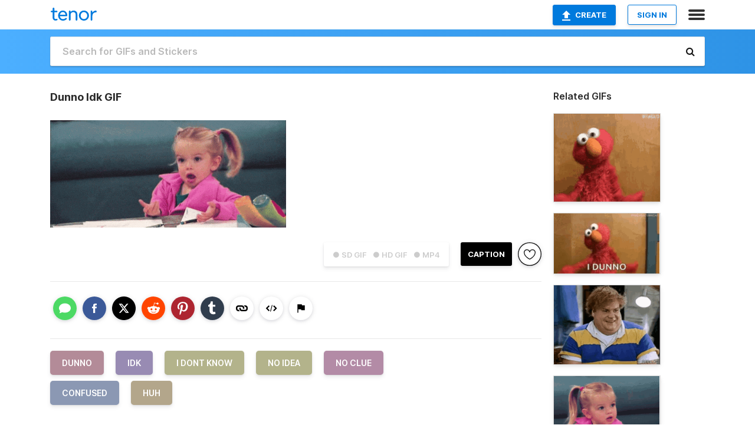

--- FILE ---
content_type: text/html; charset=utf-8
request_url: https://tenor.com/view/dunno-idk-i-dont-know-no-idea-no-clue-gif-5011304
body_size: 17758
content:
<!DOCTYPE html>
<html lang="en" dir="ltr"><head><script id="data" type="text/x-cache" nonce="MmM2NzE3NTUtOGQyYS00YzMyLTkyYjAtNzZkZGIwYWVmYjgx">[base64]</script><title class="dynamic">Dunno Idk GIF - Dunno IDK I Dont Know - Discover &amp; Share GIFs</title><link class="dynamic" rel="canonical" href="https://tenor.com/view/dunno-idk-i-dont-know-no-idea-no-clue-gif-5011304"><meta class="dynamic" name="keywords" content="dunno,IDK,I Dont Know,No Idea,No Clue,Confused,Huh,gif,animated gif,gifs,meme"><meta class="dynamic" name="description" content="The perfect Dunno IDK I Dont Know Animated GIF for your conversation. Discover and Share the best GIFs on Tenor."><meta class="dynamic" name="twitter:title" content="Dunno Idk GIF - Dunno IDK I Dont Know - Discover &amp; Share GIFs"><meta class="dynamic" name="twitter:description" content="The perfect Dunno IDK I Dont Know Animated GIF for your conversation. Discover and Share the best GIFs on Tenor."><meta class="dynamic" name="twitter:site" content="@gifkeyboard"><meta class="dynamic" name="twitter:app:name:iphone" content="GIF Keyboard"><meta class="dynamic" name="twitter:app:name:ipad" content="GIF Keyboard"><meta class="dynamic" name="twitter:app:name:googleplay" content="GIF Keyboard"><meta class="dynamic" name="twitter:app:id:iphone" content="917932200"><meta class="dynamic" name="twitter:app:id:ipad" content="917932200"><meta class="dynamic" name="twitter:app:id:googleplay" content="com.riffsy.FBMGIFApp"><meta class="dynamic" property="al:ios:app_name" content="GIF Keyboard"><meta class="dynamic" property="al:ios:app_store_id" content="917932200"><meta class="dynamic" property="al:android:package" content="com.riffsy.FBMGIFApp"><meta class="dynamic" property="al:android:app_name" content="GIF Keyboard"><meta class="dynamic" property="fb:app_id" content="374882289330575"><meta class="dynamic" property="og:site_name" content="Tenor"><meta class="dynamic" property="og:title" content="Dunno Idk GIF - Dunno IDK I Dont Know - Discover &amp; Share GIFs"><meta class="dynamic" name="apple-itunes-app" content="app-id=917932200,app-argument=https://tenor.com/view/dunno-idk-i-dont-know-no-idea-no-clue-gif-5011304"><meta class="dynamic" name="twitter:app:url:iphone" content="riffsykeyboard://riff/18158798323267632976"><meta class="dynamic" name="twitter:app:url:ipad" content="riffsykeyboard://riff/18158798323267632976"><meta class="dynamic" name="twitter:app:url:googleplay" content="riffsy://gifs/18158798323267632976"><meta class="dynamic" property="al:ios:url" content="riffsykeyboard://riff/18158798323267632976"><meta class="dynamic" property="al:android:url" content="riffsy://gifs/18158798323267632976"><link class="dynamic" rel="alternate" href="ios-app://917932200/riffsykeyboard/riff/18158798323267632976"><link class="dynamic" rel="alternate" href="android-app://com.riffsy.FBMGIFApp/riffsy/gifs/18158798323267632976"><meta class="dynamic" name="twitter:image" content="https://media1.tenor.com/m/_AEC3ZZTf1AAAAAC/dunno-idk.gif"><meta class="dynamic" name="twitter:card" content="player"><meta class="dynamic" name="twitter:player" content="undefined?playertype=card"><meta class="dynamic" name="twitter:player:width" content="498"><meta class="dynamic" name="twitter:player:height" content="226"><meta class="dynamic" name="twitter:player:stream" content="https://media.tenor.com/_AEC3ZZTf1AAAAPo/dunno-idk.mp4"><meta class="dynamic" name="twitter:player:stream:content_type" content="video/mp4"><link class="dynamic" rel="alternate" type="application/json+oembed" title="GIF oEmbed Profile" href="https://tenor.com/oembed?url=https%3A%2F%2Ftenor.com%2Fview%2Fdunno-idk-i-dont-know-no-idea-no-clue-gif-5011304"><link class="dynamic" rel="alternate" type="text/xml+oembed" title="GIF oEmbed Profile" href="https://tenor.com/oembed?url=https%3A%2F%2Ftenor.com%2Fview%2Fdunno-idk-i-dont-know-no-idea-no-clue-gif-5011304&amp;format=xml"><link rel="image_src" href="https://media1.tenor.com/m/_AEC3ZZTf1AAAAAC/dunno-idk.gif"><meta class="dynamic" property="og:url" content="https://media1.tenor.com/m/_AEC3ZZTf1AAAAAC/dunno-idk.gif"><meta class="dynamic" property="og:description" content="Click to view the GIF"><meta class="dynamic" property="og:type" content="video.other"><meta class="dynamic" property="og:image" content="https://media1.tenor.com/m/_AEC3ZZTf1AAAAAC/dunno-idk.gif"><meta class="dynamic" property="og:image:type" content="image/gif"><meta class="dynamic" property="og:image:width" content="498"><meta class="dynamic" property="og:image:height" content="227"><meta class="dynamic" property="og:video" content="https://media.tenor.com/_AEC3ZZTf1AAAAPo/dunno-idk.mp4"><meta class="dynamic" property="og:video:secure_url" content="https://media.tenor.com/_AEC3ZZTf1AAAAPo/dunno-idk.mp4"><meta class="dynamic" property="og:video:type" content="video/mp4"><meta class="dynamic" property="og:video:width" content="500"><meta class="dynamic" property="og:video:height" content="228"><meta class="dynamic" property="og:video" content="https://media.tenor.com/_AEC3ZZTf1AAAAPs/dunno-idk.webm"><meta class="dynamic" property="og:video:secure_url" content="https://media.tenor.com/_AEC3ZZTf1AAAAPs/dunno-idk.webm"><meta class="dynamic" property="og:video:type" content="video/webm"><meta class="dynamic" property="og:video:width" content="500"><meta class="dynamic" property="og:video:height" content="228"><script class="dynamic" type="application/ld+json">{"@context":"http:\u002F\u002Fschema.org","@type":"Article","author":"unknown","creator":"unknown","headline":"Dunno Idk GIF - Dunno IDK I Dont Know - Discover & Share GIFs","name":"Dunno Idk GIF - Dunno IDK I Dont Know - Discover & Share GIFs","url":"https:\u002F\u002Ftenor.com\u002Fview\u002Fdunno-idk-i-dont-know-no-idea-no-clue-gif-5011304","mainEntityOfPage":"https:\u002F\u002Ftenor.com\u002Fview\u002Fdunno-idk-i-dont-know-no-idea-no-clue-gif-5011304","keywords":"dunno,IDK,I Dont Know,No Idea,No Clue,Confused,Huh,gif,animated gif,gifs,meme","dateModified":"2016-02-01T17:24:54.352Z","datePublished":"2016-02-01T17:24:54.352Z","publisher":{"@context":"http:\u002F\u002Fschema.org","@type":"Organization","name":"Tenor","logo":{"@type":"ImageObject","url":"https:\u002F\u002Ftenor.com\u002Fassets\u002Fimg\u002Ftenor-app-icon.png"},"sameAs":["https:\u002F\u002Ftwitter.com\u002Fgifkeyboard","https:\u002F\u002Fwww.facebook.com\u002Ftenorapp\u002F","https:\u002F\u002Fwww.linkedin.com\u002Fcompany\u002Ftenorinc\u002F"]},"image":{"@context":"http:\u002F\u002Fschema.org","@type":"ImageObject","author":"unknown","creator":"unknown","name":"Dunno Idk GIF - Dunno IDK I Dont Know - Discover & Share GIFs","keywords":"dunno,IDK,I Dont Know,No Idea,No Clue,Confused,Huh,gif,animated gif,gifs,meme","description":"The perfect Dunno IDK I Dont Know Animated GIF for your conversation. Discover and Share the best GIFs on Tenor.","url":"https:\u002F\u002Ftenor.com\u002Fview\u002Fdunno-idk-i-dont-know-no-idea-no-clue-gif-5011304","contentUrl":"https:\u002F\u002Fmedia1.tenor.com\u002Fm\u002F_AEC3ZZTf1AAAAAC\u002Fdunno-idk.gif","thumbnailUrl":"https:\u002F\u002Fmedia.tenor.com\u002F_AEC3ZZTf1AAAAAe\u002Fdunno-idk.png","width":498,"height":227,"dateCreated":"2016-02-01T17:24:54.352Z","uploadDate":"2016-02-01T17:24:54.352Z","representativeOfPage":true},"video":{"@context":"http:\u002F\u002Fschema.org","@type":"VideoObject","author":"unknown","creator":"unknown","name":"Dunno Idk GIF - Dunno IDK I Dont Know - Discover & Share GIFs","keywords":"dunno,IDK,I Dont Know,No Idea,No Clue,Confused,Huh,gif,animated gif,gifs,meme","description":"The perfect Dunno IDK I Dont Know Animated GIF for your conversation. Discover and Share the best GIFs on Tenor.","url":"https:\u002F\u002Ftenor.com\u002Fview\u002Fdunno-idk-i-dont-know-no-idea-no-clue-gif-5011304","contentUrl":"https:\u002F\u002Fmedia.tenor.com\u002F_AEC3ZZTf1AAAAPo\u002Fdunno-idk.mp4","thumbnailUrl":"https:\u002F\u002Fmedia.tenor.com\u002F_AEC3ZZTf1AAAAAe\u002Fdunno-idk.png","width":500,"height":228,"dateCreated":"2016-02-01T17:24:54.352Z","uploadDate":"2016-02-01T17:24:54.352Z","duration":"PT0M2S"}}</script><link rel="preconnect" href="https://www.googletagmanager.com"><link rel="preconnect" href="https://www.google-analytics.com"><link rel="dns-prefetch" href="//media.tenor.com"><link rel="preconnect" href="https://media.tenor.com"><link rel="stylesheet" type="text/css" href="/assets/dist/main.min.css?release=r260116-1-master-85a2"><meta charset="UTF-8"><meta name="viewport" content="width=device-width, initial-scale=1"><link rel="manifest" href="/assets/manifest.json"><link rel="shortcut icon" type="image/png" href="/assets/img/favicon/favicon-16x16.png"><link rel="apple-touch-icon" sizes="57x57" href="/assets/img/favicon/apple-touch-icon-57x57.png"><link rel="apple-touch-icon" sizes="60x60" href="/assets/img/favicon/apple-touch-icon-60x60.png"><link rel="apple-touch-icon" sizes="72x72" href="/assets/img/favicon/apple-touch-icon-72x72.png"><link rel="icon" type="image/png" href="/assets/img/favicon/favicon-16x16.png" sizes="16x16"><link rel="icon" type="image/png" href="/assets/img/favicon/favicon-32x32.png" sizes="32x32"><link rel="search" type="application/opensearchdescription+xml" href="/opensearch.xml" title="Tenor"><link rel="alternate" hreflang="x-default" href="https://tenor.com/view/dunno-idk-i-dont-know-no-idea-no-clue-gif-5011304"><link rel="alternate" hreflang="af" href="https://tenor.com/af/view/dunno-idk-i-dont-know-no-idea-no-clue-gif-5011304"><link rel="alternate" hreflang="am" href="https://tenor.com/am/view/dunno-idk-i-dont-know-no-idea-no-clue-gif-5011304"><link rel="alternate" hreflang="az" href="https://tenor.com/az/view/dunno-idk-i-dont-know-no-idea-no-clue-gif-5011304"><link rel="alternate" hreflang="be" href="https://tenor.com/be/view/dunno-idk-i-dont-know-no-idea-no-clue-gif-5011304"><link rel="alternate" hreflang="bg" href="https://tenor.com/bg/view/dunno-idk-i-dont-know-no-idea-no-clue-gif-5011304"><link rel="alternate" hreflang="bn" href="https://tenor.com/bn/view/dunno-idk-i-dont-know-no-idea-no-clue-gif-5011304"><link rel="alternate" hreflang="bs" href="https://tenor.com/bs/view/dunno-idk-i-dont-know-no-idea-no-clue-gif-5011304"><link rel="alternate" hreflang="ca" href="https://tenor.com/ca/view/dunno-idk-i-dont-know-no-idea-no-clue-gif-5011304"><link rel="alternate" hreflang="cs" href="https://tenor.com/cs/view/dunno-idk-i-dont-know-no-idea-no-clue-gif-5011304"><link rel="alternate" hreflang="da" href="https://tenor.com/da/view/dunno-idk-i-dont-know-no-idea-no-clue-gif-5011304"><link rel="alternate" hreflang="de" href="https://tenor.com/de/view/dunno-idk-i-dont-know-no-idea-no-clue-gif-5011304"><link rel="alternate" hreflang="de-AT" href="https://tenor.com/de-AT/view/dunno-idk-i-dont-know-no-idea-no-clue-gif-5011304"><link rel="alternate" hreflang="de-CH" href="https://tenor.com/de-CH/view/dunno-idk-i-dont-know-no-idea-no-clue-gif-5011304"><link rel="alternate" hreflang="el" href="https://tenor.com/el/view/dunno-idk-i-dont-know-no-idea-no-clue-gif-5011304"><link rel="alternate" hreflang="en-AU" href="https://tenor.com/en-AU/view/dunno-idk-i-dont-know-no-idea-no-clue-gif-5011304"><link rel="alternate" hreflang="en-CA" href="https://tenor.com/en-CA/view/dunno-idk-i-dont-know-no-idea-no-clue-gif-5011304"><link rel="alternate" hreflang="en-GB" href="https://tenor.com/en-GB/view/dunno-idk-i-dont-know-no-idea-no-clue-gif-5011304"><link rel="alternate" hreflang="en-IE" href="https://tenor.com/en-IE/view/dunno-idk-i-dont-know-no-idea-no-clue-gif-5011304"><link rel="alternate" hreflang="en-IN" href="https://tenor.com/en-IN/view/dunno-idk-i-dont-know-no-idea-no-clue-gif-5011304"><link rel="alternate" hreflang="en-NZ" href="https://tenor.com/en-NZ/view/dunno-idk-i-dont-know-no-idea-no-clue-gif-5011304"><link rel="alternate" hreflang="en-SG" href="https://tenor.com/en-SG/view/dunno-idk-i-dont-know-no-idea-no-clue-gif-5011304"><link rel="alternate" hreflang="en-ZA" href="https://tenor.com/en-ZA/view/dunno-idk-i-dont-know-no-idea-no-clue-gif-5011304"><link rel="alternate" hreflang="es" href="https://tenor.com/es/view/dunno-idk-i-dont-know-no-idea-no-clue-gif-5011304"><link rel="alternate" hreflang="es-419" href="https://tenor.com/es-419/view/dunno-idk-i-dont-know-no-idea-no-clue-gif-5011304"><link rel="alternate" hreflang="es-AR" href="https://tenor.com/es-AR/view/dunno-idk-i-dont-know-no-idea-no-clue-gif-5011304"><link rel="alternate" hreflang="es-BO" href="https://tenor.com/es-BO/view/dunno-idk-i-dont-know-no-idea-no-clue-gif-5011304"><link rel="alternate" hreflang="es-CL" href="https://tenor.com/es-CL/view/dunno-idk-i-dont-know-no-idea-no-clue-gif-5011304"><link rel="alternate" hreflang="es-CO" href="https://tenor.com/es-CO/view/dunno-idk-i-dont-know-no-idea-no-clue-gif-5011304"><link rel="alternate" hreflang="es-CR" href="https://tenor.com/es-CR/view/dunno-idk-i-dont-know-no-idea-no-clue-gif-5011304"><link rel="alternate" hreflang="es-DO" href="https://tenor.com/es-DO/view/dunno-idk-i-dont-know-no-idea-no-clue-gif-5011304"><link rel="alternate" hreflang="es-EC" href="https://tenor.com/es-EC/view/dunno-idk-i-dont-know-no-idea-no-clue-gif-5011304"><link rel="alternate" hreflang="es-GT" href="https://tenor.com/es-GT/view/dunno-idk-i-dont-know-no-idea-no-clue-gif-5011304"><link rel="alternate" hreflang="es-HN" href="https://tenor.com/es-HN/view/dunno-idk-i-dont-know-no-idea-no-clue-gif-5011304"><link rel="alternate" hreflang="es-MX" href="https://tenor.com/es-MX/view/dunno-idk-i-dont-know-no-idea-no-clue-gif-5011304"><link rel="alternate" hreflang="es-NI" href="https://tenor.com/es-NI/view/dunno-idk-i-dont-know-no-idea-no-clue-gif-5011304"><link rel="alternate" hreflang="es-PA" href="https://tenor.com/es-PA/view/dunno-idk-i-dont-know-no-idea-no-clue-gif-5011304"><link rel="alternate" hreflang="es-PE" href="https://tenor.com/es-PE/view/dunno-idk-i-dont-know-no-idea-no-clue-gif-5011304"><link rel="alternate" hreflang="es-PR" href="https://tenor.com/es-PR/view/dunno-idk-i-dont-know-no-idea-no-clue-gif-5011304"><link rel="alternate" hreflang="es-PY" href="https://tenor.com/es-PY/view/dunno-idk-i-dont-know-no-idea-no-clue-gif-5011304"><link rel="alternate" hreflang="es-SV" href="https://tenor.com/es-SV/view/dunno-idk-i-dont-know-no-idea-no-clue-gif-5011304"><link rel="alternate" hreflang="es-US" href="https://tenor.com/es-US/view/dunno-idk-i-dont-know-no-idea-no-clue-gif-5011304"><link rel="alternate" hreflang="es-UY" href="https://tenor.com/es-UY/view/dunno-idk-i-dont-know-no-idea-no-clue-gif-5011304"><link rel="alternate" hreflang="es-VE" href="https://tenor.com/es-VE/view/dunno-idk-i-dont-know-no-idea-no-clue-gif-5011304"><link rel="alternate" hreflang="et" href="https://tenor.com/et/view/dunno-idk-i-dont-know-no-idea-no-clue-gif-5011304"><link rel="alternate" hreflang="eu" href="https://tenor.com/eu/view/dunno-idk-i-dont-know-no-idea-no-clue-gif-5011304"><link rel="alternate" hreflang="fi" href="https://tenor.com/fi/view/dunno-idk-i-dont-know-no-idea-no-clue-gif-5011304"><link rel="alternate" hreflang="fil" href="https://tenor.com/fil/view/dunno-idk-i-dont-know-no-idea-no-clue-gif-5011304"><link rel="alternate" hreflang="fr" href="https://tenor.com/fr/view/dunno-idk-i-dont-know-no-idea-no-clue-gif-5011304"><link rel="alternate" hreflang="fr-CA" href="https://tenor.com/fr-CA/view/dunno-idk-i-dont-know-no-idea-no-clue-gif-5011304"><link rel="alternate" hreflang="fr-CH" href="https://tenor.com/fr-CH/view/dunno-idk-i-dont-know-no-idea-no-clue-gif-5011304"><link rel="alternate" hreflang="gl" href="https://tenor.com/gl/view/dunno-idk-i-dont-know-no-idea-no-clue-gif-5011304"><link rel="alternate" hreflang="gu" href="https://tenor.com/gu/view/dunno-idk-i-dont-know-no-idea-no-clue-gif-5011304"><link rel="alternate" hreflang="hi" href="https://tenor.com/hi/view/dunno-idk-i-dont-know-no-idea-no-clue-gif-5011304"><link rel="alternate" hreflang="hr" href="https://tenor.com/hr/view/dunno-idk-i-dont-know-no-idea-no-clue-gif-5011304"><link rel="alternate" hreflang="hu" href="https://tenor.com/hu/view/dunno-idk-i-dont-know-no-idea-no-clue-gif-5011304"><link rel="alternate" hreflang="hy" href="https://tenor.com/hy/view/dunno-idk-i-dont-know-no-idea-no-clue-gif-5011304"><link rel="alternate" hreflang="id" href="https://tenor.com/id/view/dunno-idk-i-dont-know-no-idea-no-clue-gif-5011304"><link rel="alternate" hreflang="is" href="https://tenor.com/is/view/dunno-idk-i-dont-know-no-idea-no-clue-gif-5011304"><link rel="alternate" hreflang="it" href="https://tenor.com/it/view/dunno-idk-i-dont-know-no-idea-no-clue-gif-5011304"><link rel="alternate" hreflang="ja" href="https://tenor.com/ja/view/dunno-idk-i-dont-know-no-idea-no-clue-gif-5011304"><link rel="alternate" hreflang="ka" href="https://tenor.com/ka/view/dunno-idk-i-dont-know-no-idea-no-clue-gif-5011304"><link rel="alternate" hreflang="kk" href="https://tenor.com/kk/view/dunno-idk-i-dont-know-no-idea-no-clue-gif-5011304"><link rel="alternate" hreflang="km" href="https://tenor.com/km/view/dunno-idk-i-dont-know-no-idea-no-clue-gif-5011304"><link rel="alternate" hreflang="kn" href="https://tenor.com/kn/view/dunno-idk-i-dont-know-no-idea-no-clue-gif-5011304"><link rel="alternate" hreflang="ko" href="https://tenor.com/ko/view/dunno-idk-i-dont-know-no-idea-no-clue-gif-5011304"><link rel="alternate" hreflang="ky" href="https://tenor.com/ky/view/dunno-idk-i-dont-know-no-idea-no-clue-gif-5011304"><link rel="alternate" hreflang="lo" href="https://tenor.com/lo/view/dunno-idk-i-dont-know-no-idea-no-clue-gif-5011304"><link rel="alternate" hreflang="lt" href="https://tenor.com/lt/view/dunno-idk-i-dont-know-no-idea-no-clue-gif-5011304"><link rel="alternate" hreflang="lv" href="https://tenor.com/lv/view/dunno-idk-i-dont-know-no-idea-no-clue-gif-5011304"><link rel="alternate" hreflang="mk" href="https://tenor.com/mk/view/dunno-idk-i-dont-know-no-idea-no-clue-gif-5011304"><link rel="alternate" hreflang="ml" href="https://tenor.com/ml/view/dunno-idk-i-dont-know-no-idea-no-clue-gif-5011304"><link rel="alternate" hreflang="mn" href="https://tenor.com/mn/view/dunno-idk-i-dont-know-no-idea-no-clue-gif-5011304"><link rel="alternate" hreflang="mo" href="https://tenor.com/mo/view/dunno-idk-i-dont-know-no-idea-no-clue-gif-5011304"><link rel="alternate" hreflang="mr" href="https://tenor.com/mr/view/dunno-idk-i-dont-know-no-idea-no-clue-gif-5011304"><link rel="alternate" hreflang="ms" href="https://tenor.com/ms/view/dunno-idk-i-dont-know-no-idea-no-clue-gif-5011304"><link rel="alternate" hreflang="my" href="https://tenor.com/my/view/dunno-idk-i-dont-know-no-idea-no-clue-gif-5011304"><link rel="alternate" hreflang="ne" href="https://tenor.com/ne/view/dunno-idk-i-dont-know-no-idea-no-clue-gif-5011304"><link rel="alternate" hreflang="nl" href="https://tenor.com/nl/view/dunno-idk-i-dont-know-no-idea-no-clue-gif-5011304"><link rel="alternate" hreflang="no" href="https://tenor.com/no/view/dunno-idk-i-dont-know-no-idea-no-clue-gif-5011304"><link rel="alternate" hreflang="pa" href="https://tenor.com/pa/view/dunno-idk-i-dont-know-no-idea-no-clue-gif-5011304"><link rel="alternate" hreflang="pl" href="https://tenor.com/pl/view/dunno-idk-i-dont-know-no-idea-no-clue-gif-5011304"><link rel="alternate" hreflang="pt" href="https://tenor.com/pt/view/dunno-idk-i-dont-know-no-idea-no-clue-gif-5011304"><link rel="alternate" hreflang="pt-BR" href="https://tenor.com/pt-BR/view/dunno-idk-i-dont-know-no-idea-no-clue-gif-5011304"><link rel="alternate" hreflang="pt-PT" href="https://tenor.com/pt-PT/view/dunno-idk-i-dont-know-no-idea-no-clue-gif-5011304"><link rel="alternate" hreflang="ro" href="https://tenor.com/ro/view/dunno-idk-i-dont-know-no-idea-no-clue-gif-5011304"><link rel="alternate" hreflang="ru" href="https://tenor.com/ru/view/dunno-idk-i-dont-know-no-idea-no-clue-gif-5011304"><link rel="alternate" hreflang="si" href="https://tenor.com/si/view/dunno-idk-i-dont-know-no-idea-no-clue-gif-5011304"><link rel="alternate" hreflang="sk" href="https://tenor.com/sk/view/dunno-idk-i-dont-know-no-idea-no-clue-gif-5011304"><link rel="alternate" hreflang="sl" href="https://tenor.com/sl/view/dunno-idk-i-dont-know-no-idea-no-clue-gif-5011304"><link rel="alternate" hreflang="sq" href="https://tenor.com/sq/view/dunno-idk-i-dont-know-no-idea-no-clue-gif-5011304"><link rel="alternate" hreflang="sr" href="https://tenor.com/sr/view/dunno-idk-i-dont-know-no-idea-no-clue-gif-5011304"><link rel="alternate" hreflang="sr-Latn" href="https://tenor.com/sr-Latn/view/dunno-idk-i-dont-know-no-idea-no-clue-gif-5011304"><link rel="alternate" hreflang="sv" href="https://tenor.com/sv/view/dunno-idk-i-dont-know-no-idea-no-clue-gif-5011304"><link rel="alternate" hreflang="sw" href="https://tenor.com/sw/view/dunno-idk-i-dont-know-no-idea-no-clue-gif-5011304"><link rel="alternate" hreflang="ta" href="https://tenor.com/ta/view/dunno-idk-i-dont-know-no-idea-no-clue-gif-5011304"><link rel="alternate" hreflang="te" href="https://tenor.com/te/view/dunno-idk-i-dont-know-no-idea-no-clue-gif-5011304"><link rel="alternate" hreflang="th" href="https://tenor.com/th/view/dunno-idk-i-dont-know-no-idea-no-clue-gif-5011304"><link rel="alternate" hreflang="tl" href="https://tenor.com/tl/view/dunno-idk-i-dont-know-no-idea-no-clue-gif-5011304"><link rel="alternate" hreflang="tr" href="https://tenor.com/tr/view/dunno-idk-i-dont-know-no-idea-no-clue-gif-5011304"><link rel="alternate" hreflang="uk" href="https://tenor.com/uk/view/dunno-idk-i-dont-know-no-idea-no-clue-gif-5011304"><link rel="alternate" hreflang="uz" href="https://tenor.com/uz/view/dunno-idk-i-dont-know-no-idea-no-clue-gif-5011304"><link rel="alternate" hreflang="vi" href="https://tenor.com/vi/view/dunno-idk-i-dont-know-no-idea-no-clue-gif-5011304"><link rel="alternate" hreflang="zh-CN" href="https://tenor.com/zh-CN/view/dunno-idk-i-dont-know-no-idea-no-clue-gif-5011304"><link rel="alternate" hreflang="zh-HK" href="https://tenor.com/zh-HK/view/dunno-idk-i-dont-know-no-idea-no-clue-gif-5011304"><link rel="alternate" hreflang="zh-TW" href="https://tenor.com/zh-TW/view/dunno-idk-i-dont-know-no-idea-no-clue-gif-5011304"><link rel="alternate" hreflang="zu" href="https://tenor.com/zu/view/dunno-idk-i-dont-know-no-idea-no-clue-gif-5011304"></head><body><script async type="text/javascript" src="/assets/dist/main.min.js?release=r260116-1-master-85a2" fetchpriority="high"></script><div id="root"><div class="BaseApp"><div class="Banner TOSBanner hidden"><div class="container"><span class="iconfont-remove" aria-hidden="true"></span>We&#039;ve updated our <span class="linkElements"><a href="/legal-terms" rel="noopener">Terms of Service</a> and <a href="https://policies.google.com/privacy?hl=en" rel="noopener">Privacy Policy</a></span>. By continuing you agree to Tenor&#039;s <span class="linkElements"><a href="/legal-terms" rel="noopener">Terms of Service</a> and <a href="https://policies.google.com/privacy?hl=en" rel="noopener">Privacy Policy</a></span>.</div></div><div class="Banner LanguageBanner hidden"><div class="container"><span class="iconfont-remove" aria-hidden="true"></span><div>Tenor.com has been translated based on your browser&#039;s language setting. If you want to change the language, click <span class="linkElements"><button>here</button></span>.</div></div></div><nav class="NavBar"><div class="container"><span itemscope itemtype="http://schema.org/Organization"><a class="navbar-brand" itemProp="url" href="/"><img src="/assets/img/tenor-logo.svg" width="80" height="22" alt="Tenor logo" itemprop="logo"></a></span><div class="nav-buttons"><div class="account-buttons"><a class="button upload-button" href="/gif-maker?utm_source=nav-bar&amp;utm_medium=internal&amp;utm_campaign=gif-maker-entrypoints"><img src="/assets/icons/upload-icon.svg" width="14" height="17" alt="Upload icon">Create</a><button class="white-button">SIGN IN</button></div><span class=" ToggleMenu"><span class="menu-button navicon-button x ToggleMenu-button"><div class="navicon"></div></span><div class="animated NavMenu"><div class="section"><div class="header">Products</div><ul><li><a href="https://apps.apple.com/app/apple-store/id917932200?pt=39040802&amp;ct=NavGifKeyboard&amp;mt=8" rel="noopener">GIF Keyboard</a></li><li><a href="https://play.google.com/store/apps/details?id=com.riffsy.FBMGIFApp" rel="noopener">Android</a></li><li><a href="/contentpartners">Content Partners</a></li></ul></div><div class="section"><div class="header">Explore</div><ul><li><button>Language</button></li><li><a href="/reactions">Reaction GIFs</a></li><li><a href="/explore">Explore GIFs</a></li></ul></div><div class="section"><div class="header">Company</div><ul><li><a href="/press">Press</a></li><li><a href="https://blog.tenor.com/" rel="noopener">Blog</a></li><li><a href="https://support.google.com/tenor" rel="noopener">FAQ</a></li><li><a href="/legal-terms">Terms and Privacy</a></li><li><a href="/assets/dist/licenses.txt" rel="noopener">Website Licenses</a></li><li><a href="https://support.google.com/tenor/gethelp?hl=en" rel="noopener">Contact Us</a></li></ul></div><div class="section"><div class="header">API</div><ul><li><a href="/gifapi" rel="noopener">Tenor GIF API</a></li><li><a href="https://developers.google.com/tenor/guides/endpoints" rel="noopener">GIF API Documentation</a></li></ul></div></div></span></div></div></nav><div class="TopBarComponent TopSearchBar"><div class="TopBar"><div class="container"><a class="navbar-brand" itemProp="url" href="/"><img src="/assets/img/tenor-logo-white.svg" width="80" height="22" alt="Tenor logo" itemprop="logo"></a><div class="search-bar-wrapper"><form class="SearchBar"><input name="q" value="" placeholder="Search for GIFs and Stickers" autocomplete="off"><span class="iconfont-search" aria-hidden="true"></span></form></div></div></div></div><div class="GifPage container page"><!--!--><div class="main-container"><h1 style="margin-bottom:30px;">Dunno Idk GIF</h1><div class="single-view-container" itemscope itemtype="http://schema.org/Article"><meta itemprop="url" content="https://tenor.com/view/dunno-idk-i-dont-know-no-idea-no-clue-gif-5011304"><meta itemprop="mainEntityOfPage" content="https://tenor.com/view/dunno-idk-i-dont-know-no-idea-no-clue-gif-5011304"><meta itemprop="keywords" content="dunno,IDK,I Dont Know,No Idea,No Clue,Confused,Huh,gif,animated gif,gifs,meme"><meta itemprop="dateModified" content="2016-02-01T17:24:54.352Z"><meta itemprop="datePublished" content="2016-02-01T17:24:54.352Z"><meta itemprop="author" content="unknown"><meta itemprop="creator" content="unknown"><meta itemprop="headline" content="Dunno Idk GIF - Dunno IDK I Dont Know - Discover &amp; Share GIFs"><meta itemprop="name" content="Dunno Idk GIF - Dunno IDK I Dont Know - Discover &amp; Share GIFs"><span class="hide" itemprop="publisher" itemscope itemtype="http://schema.org/Organization"><meta itemprop="name" content="Tenor"><meta itemprop="logo" content="https://tenor.com/assets/img/tenor-app-icon.png"></span><div><div id="single-gif-container"><div itemprop="image" itemscope itemtype="http://schema.org/ImageObject"><meta itemprop="keywords" content="dunno,IDK,I Dont Know,No Idea,No Clue,Confused,Huh,gif,animated gif,gifs,meme"><meta itemprop="dateCreated" content="2016-02-01T17:24:54.352Z"><meta itemprop="uploadDate" content="2016-02-01T17:24:54.352Z"><meta itemprop="author" content="unknown"><meta itemprop="creator" content="unknown"><meta itemprop="embedUrl"><meta itemprop="representativeOfPage" content="true"><meta itemprop="url" content="https://tenor.com/view/dunno-idk-i-dont-know-no-idea-no-clue-gif-5011304"><meta itemprop="duration" content="PT0M2S"><meta itemprop="contentUrl" content="https://media1.tenor.com/m/_AEC3ZZTf1AAAAAC/dunno-idk.gif"><meta itemprop="width" content="498"><meta itemprop="height" content="227"><div class="Gif" style="width:400px;height:181.52610441767067px;"><img src="https://media1.tenor.com/m/_AEC3ZZTf1AAAAAd/dunno-idk.gif" width="400" height="181.52610441767067" alt="a little girl in a pink jacket is sitting at a table with a pen ." style="max-width:400px;min-height:;background-color:#6a5a67;" fetchpriority="high"></div></div></div></div></div><div class="gif-details-container"><div class="gif-actions"><div class="extra-controls"><div class="QualityToggle"><button class="" disabled> ● SD GIF </button><button class="" disabled> ● HD GIF </button><button class="" disabled> ● MP4 </button></div><a class="caption-gif-button" href="/gif-maker?caption_item_id=18158798323267632976&amp;utm_source=gif-caption&amp;utm_medium=internal&amp;utm_campaign=gif-maker-entrypoints">CAPTION</a><span class="GifFavButton FavButton" aria-hidden="true"></span></div><div class="profile-info"></div></div><div class="gif-details share-buttons"><a class="ShareIcon" href="https://apps.apple.com/app/apple-store/id917932200?pt=39040802&amp;ct=iMessageItemView&amp;mt=8" rel="noopener"><div class="Tooltip"><span class="content">Share to iMessage.</span></div><img src="/assets/img/icons/imessage.svg" alt="iMessage icon"></a><a class="ShareIcon" href="https://www.facebook.com/sharer/sharer.php?u=https%3A%2F%2Ftenor.com%2Fview%2Fdunno-idk-i-dont-know-no-idea-no-clue-gif-5011304%3Futm_source%3Dshare-button%26utm_medium%3DSocial%26utm_content%3Dfacebook" rel="noopener"><div class="Tooltip"><span class="content">Share to Facebook.</span></div><img src="/assets/img/icons/facebook.svg" alt="Facebook icon"></a><a class="ShareIcon" href="https://twitter.com/share?url=https%3A%2F%2Ftenor.com%2Fview%2Fdunno-idk-i-dont-know-no-idea-no-clue-gif-5011304%3Futm_source%3Dshare-button%26utm_medium%3DSocial%26utm_content%3Dtwitter&amp;via=gifkeyboard&amp;hashtags=dunno,IDK,I Dont Know" rel="noopener"><div class="Tooltip"><span class="content">Share to Twitter.</span></div><img src="/assets/img/icons/twitter.svg" alt="Twitter icon"></a><a class="ShareIcon" href="https://www.reddit.com/submit?url=https%3A%2F%2Ftenor.com%2Fview%2Fdunno-idk-i-dont-know-no-idea-no-clue-gif-5011304%3Futm_source%3Dshare-button%26utm_medium%3DSocial%26utm_content%3Dreddit&amp;title=Dunno%20Idk%20GIF%20-%20Dunno%20IDK%20I%20Dont%20Know%20-%20Discover%20%26%20Share%20GIFs" rel="noopener"><div class="Tooltip"><span class="content">Share to Reddit.</span></div><img src="/assets/img/icons/reddit.svg" alt="Reddit icon"></a><a class="ShareIcon" href="https://pinterest.com/pin/create/bookmarklet/?media=https%3A%2F%2Fmedia1.tenor.com%2Fm%2F_AEC3ZZTf1AAAAAC%2Fdunno-idk.gif&amp;url=https%3A%2F%2Ftenor.com%2Fview%2Fdunno-idk-i-dont-know-no-idea-no-clue-gif-5011304%3Futm_source%3Dshare-button%26utm_medium%3DSocial%26utm_content%3Dpinterest&amp;is_video=false&amp;description=Dunno%20Idk%20GIF%20-%20Dunno%20IDK%20I%20Dont%20Know%20-%20Discover%20%26%20Share%20GIFs" rel="noopener"><div class="Tooltip"><span class="content">Share to Pinterest.</span></div><img src="/assets/img/icons/pinterest.svg" alt="Pinterest icon"></a><a class="ShareIcon" href="https://www.tumblr.com/share?v=3&amp;u=https%3A%2F%2Ftenor.com%2Fview%2Fdunno-idk-i-dont-know-no-idea-no-clue-gif-5011304%3Futm_source%3Dshare-button%26utm_medium%3DSocial%26utm_content%3Dtumblr&amp;t=Dunno%20Idk%20GIF%20-%20Dunno%20IDK%20I%20Dont%20Know%20-%20Discover%20%26%20Share%20GIFs&amp;tags=dunno,IDK,I Dont Know" rel="noopener"><div class="Tooltip"><span class="content">Share to Tumblr.</span></div><img src="/assets/img/icons/tumblr.svg" alt="Tumblr icon"></a><span class="ShareIcon"><div class="Tooltip"><span class="content">Copy link to clipboard.</span></div><img src="/assets/img/icons/link.svg" alt="link icon" data-clipboard-text="https://tenor.com/vbPE.gif"></span><span class="ShareIcon"><div class="Tooltip"><span class="content">Copy embed to clipboard.</span></div><img src="/assets/img/icons/embed.svg" alt="embed icon" data-clipboard-text="&lt;div class=&quot;tenor-gif-embed&quot; data-postid=&quot;5011304&quot; data-share-method=&quot;host&quot; data-aspect-ratio=&quot;2.19298&quot; data-width=&quot;100%&quot;&gt;&lt;a href=&quot;https://tenor.com/view/dunno-idk-i-dont-know-no-idea-no-clue-gif-5011304&quot;&gt;Dunno Idk GIF&lt;/a&gt;from &lt;a href=&quot;https://tenor.com/search/dunno-gifs&quot;&gt;Dunno GIFs&lt;/a&gt;&lt;/div&gt; &lt;script type=&quot;text/javascript&quot; async src=&quot;https://tenor.com/embed.js&quot;&gt;&lt;/script&gt;"></span><span class="FlagIcon"><div class="Tooltip"><span class="content">Report</span></div><img src="/assets/img/icons/flag.svg" alt="flag icon"></span></div><ul class="tag-list" style="width:calc(100% - 200px);"><li><a href="/search/dunno-gifs"><div class="RelatedTag" style="background-color:#B38B98;">dunno</div></a></li><li><a href="/search/idk-gifs"><div class="RelatedTag" style="background-color:#988BB3;">IDK</div></a></li><li><a href="/search/i-dont-know-gifs"><div class="RelatedTag" style="background-color:#B3B38B;">I Dont Know</div></a></li><li><a href="/search/no-idea-gifs"><div class="RelatedTag" style="background-color:#B3B38B;">No Idea</div></a></li><li><a href="/search/no-clue-gifs"><div class="RelatedTag" style="background-color:#B38BA6;">No Clue</div></a></li><li><a href="/search/confused-gifs"><div class="RelatedTag" style="background-color:#8B98B3;">Confused</div></a></li><li><a href="/search/huh-gifs"><div class="RelatedTag" style="background-color:#B3A68B;">Huh</div></a></li></ul><div class="gif-details embed" style="display:block;"><h3>Share URL</h3><div class="Copybox share"><!--!--><input type="text" readonly data-clipboard-text="https://tenor.com/view/dunno-idk-i-dont-know-no-idea-no-clue-gif-5011304" value="https://tenor.com/view/dunno-idk-i-dont-know-no-idea-no-clue-gif-5011304"></div><br><br><h3>Embed</h3><div class="Copybox embed"><!--!--><input type="text" readonly data-clipboard-text="&lt;div class=&quot;tenor-gif-embed&quot; data-postid=&quot;5011304&quot; data-share-method=&quot;host&quot; data-aspect-ratio=&quot;2.19298&quot; data-width=&quot;100%&quot;&gt;&lt;a href=&quot;https://tenor.com/view/dunno-idk-i-dont-know-no-idea-no-clue-gif-5011304&quot;&gt;Dunno Idk GIF&lt;/a&gt;from &lt;a href=&quot;https://tenor.com/search/dunno-gifs&quot;&gt;Dunno GIFs&lt;/a&gt;&lt;/div&gt; &lt;script type=&quot;text/javascript&quot; async src=&quot;https://tenor.com/embed.js&quot;&gt;&lt;/script&gt;" value="&lt;div class=&quot;tenor-gif-embed&quot; data-postid=&quot;5011304&quot; data-share-method=&quot;host&quot; data-aspect-ratio=&quot;2.19298&quot; data-width=&quot;100%&quot;&gt;&lt;a href=&quot;https://tenor.com/view/dunno-idk-i-dont-know-no-idea-no-clue-gif-5011304&quot;&gt;Dunno Idk GIF&lt;/a&gt;from &lt;a href=&quot;https://tenor.com/search/dunno-gifs&quot;&gt;Dunno GIFs&lt;/a&gt;&lt;/div&gt; &lt;script type=&quot;text/javascript&quot; async src=&quot;https://tenor.com/embed.js&quot;&gt;&lt;/script&gt;"></div></div><div class="gif-details non-mobile-only"><h3>Details</h3><dl><dd>Content Description: a little girl in a pink jacket is sitting at a table with a pen .</dd><dd>File Size: 1099KB</dd><dd>Duration: 1.200 sec</dd><dd>Dimensions: 498x227</dd><dd>Created: 2/1/2016, 5:24:54 PM</dd></dl></div></div></div><div class="RelatedGifsContainer"><h3>Related GIFs</h3><div class="UniversalGifList" data-columns="1" style="height:1024.4545454545455px;"><div class="column"><figure class="UniversalGifListItem clickable" data-index="0" data-width="220" data-height="182" style="top:0px;"><a href="/view/i-dont-know-gif-18174494"><div class="Gif"><picture><source type="video/mp4" srcset="https://media.tenor.com/VTC0QLUYnvcAAAP1/i-dont-know.mp4 320w"><source media="(max-width:840px)" type="image/webp" srcset="https://media.tenor.com/VTC0QLUYnvcAAAA1/i-dont-know.webp 200w"><img src="https://media.tenor.com/VTC0QLUYnvcAAAAM/i-dont-know.gif" width="180" height="148.9090909090909" alt="elmo from sesame street is sitting on a wooden table and making a funny face ." loading="lazy"></picture></div><div class="overlay"></div></a><div class="actions"><span class="GifFavButton FavButton" aria-hidden="true"></span></div><figcaption class="tags"><ul><li><a href="/search/i-dont-know-gifs">#I-Dont-Know</a></li></ul></figcaption><!--!--></figure><figure class="UniversalGifListItem clickable" data-index="1" data-width="220" data-height="125" style="top:168.9090909090909px;"><a href="/view/elmo-shrug-i-dunno-gif-10999546"><div class="Gif"><picture><source media="(max-width:840px)" type="video/mp4" srcset="https://media.tenor.com/7COT1LIbwt8AAAP1/elmo-shrug.mp4 200w"><source media="(max-width:840px)" type="image/webp" srcset="https://media.tenor.com/7COT1LIbwt8AAAA1/elmo-shrug.webp 200w"><img src="https://media.tenor.com/7COT1LIbwt8AAAAM/elmo-shrug.gif" width="180" height="102.27272727272728" alt="Elmo Shrug GIF" loading="lazy"></picture></div><div class="overlay"></div></a><div class="actions"><span class="GifFavButton FavButton" aria-hidden="true"></span></div><figcaption class="tags"><ul><li><a href="/search/elmo-gifs">#Elmo</a></li><li><a href="/search/shrug-gifs">#Shrug</a></li><li><a href="/search/i-dunno-gifs">#I-Dunno</a></li></ul></figcaption><!--!--></figure><figure class="UniversalGifListItem clickable" data-index="2" data-width="220" data-height="164" style="top:291.1818181818182px;"><a href="/view/no-idea-idk-i-dunno-i-dont-know-no-clue-gif-5178996"><div class="Gif"><picture><source type="video/mp4" srcset="https://media.tenor.com/hTJDQuojfXQAAAP1/no-idea-idk.mp4 252w"><source media="(max-width:840px)" type="image/webp" srcset="https://media.tenor.com/hTJDQuojfXQAAAA1/no-idea-idk.webp 200w"><img src="https://media.tenor.com/hTJDQuojfXQAAAAM/no-idea-idk.gif" width="180" height="134.1818181818182" alt="a fat man is wearing a blue and yellow striped shirt ." style="background-color:#605c5f;" loading="lazy"></picture></div><div class="overlay"></div></a><div class="actions"><span class="GifFavButton FavButton" aria-hidden="true"></span></div><figcaption class="tags"><ul><li><a href="/search/no-idea-gifs">#No-Idea</a></li><li><a href="/search/idk-gifs">#IDK</a></li><li><a href="/search/i-dunno-gifs">#I-Dunno</a></li><li><a href="/search/i-dont-know-gifs">#I-Dont-Know</a></li></ul></figcaption><!--!--></figure><figure class="UniversalGifListItem clickable" data-index="3" data-width="220" data-height="167" style="top:445.3636363636364px;"><a href="/view/what-whatever-shrug-gif-27681536"><div class="Gif"><picture><source type="video/mp4" srcset="https://media.tenor.com/ZjJBxJecWC0AAAP1/what-whatever.mp4 320w"><source media="(max-width:840px)" type="image/webp" srcset="https://media.tenor.com/ZjJBxJecWC0AAAA1/what-whatever.webp 200w"><img src="https://media.tenor.com/ZjJBxJecWC0AAAAM/what-whatever.gif" width="180" height="136.63636363636365" alt="a little girl wearing a pink jacket is sitting at a table" loading="lazy"></picture></div><div class="overlay"></div></a><div class="actions"><span class="GifFavButton FavButton" aria-hidden="true"></span></div><figcaption class="tags"><ul><li><a href="/search/what-gifs">#what</a></li><li><a href="/search/whatever-gifs">#whatever</a></li><li><a href="/search/shrug-gifs">#shrug</a></li></ul></figcaption><!--!--></figure><figure class="UniversalGifListItem clickable" data-index="4" data-width="220" data-height="124" style="top:602px;"><a href="/view/i-dunno-uhh-i-dunno-spongebob-spongebob-meme-gif-4822817218773590587"><div class="Gif"><picture><source type="video/mp4" srcset="https://media.tenor.com/Qu4WtUWjIjsAAAP1/i-dunno-uhh-i-dunno.mp4 320w"><source media="(max-width:840px)" type="image/webp" srcset="https://media.tenor.com/Qu4WtUWjIjsAAAA1/i-dunno-uhh-i-dunno.webp 200w"><img src="https://media.tenor.com/Qu4WtUWjIjsAAAAM/i-dunno-uhh-i-dunno.gif" width="180" height="101.45454545454547" alt="spongebob and patrick from spongebob squarepants are standing next to each other and talking" loading="lazy"></picture></div><div class="overlay"></div></a><div class="actions"><span class="GifFavButton FavButton" aria-hidden="true"></span></div><figcaption class="tags"><ul><li><a href="/search/i-dunno-gifs">#i-dunno</a></li><li><a href="/search/uhh-i-dunno-gifs">#uhh-i-dunno</a></li><li><a href="/search/spongebob-gifs">#spongebob</a></li></ul></figcaption><!--!--></figure><figure class="UniversalGifListItem clickable" data-index="5" data-width="220" data-height="153" style="top:723.4545454545455px;"><a href="/view/no-clue-scrubs-not-impressed-big-deal-tja-gif-16738064"><div class="Gif"><picture><source type="video/mp4" srcset="https://media.tenor.com/n329GBC9rkEAAAP1/no-clue-scrubs.mp4 320w"><source media="(max-width:840px)" type="image/webp" srcset="https://media.tenor.com/n329GBC9rkEAAAA1/no-clue-scrubs.webp 200w"><img src="https://media.tenor.com/n329GBC9rkEAAAAM/no-clue-scrubs.gif" width="180" height="125.18181818181819" alt="a man in a scrub is talking to another man in a hospital ." loading="lazy"></picture></div><div class="overlay"></div></a><div class="actions"><span class="GifFavButton FavButton" aria-hidden="true"></span></div><figcaption class="tags"><ul><li><a href="/search/no-clue-gifs">#No-Clue</a></li><li><a href="/search/scrubs-gifs">#scrubs</a></li><li><a href="/search/not-impressed-gifs">#Not-Impressed</a></li></ul></figcaption><!--!--></figure><figure class="UniversalGifListItem clickable" data-index="6" data-width="220" data-height="166" style="top:868.6363636363637px;"><a href="/view/i-just-work-here-idk-idk-about-that-i-don&#039;t-know-gif-3168423486813006711"><div class="Gif"><picture><source type="video/mp4" srcset="https://media.tenor.com/K_iAX81-a3cAAAP1/i-just-work-here-idk.mp4 320w"><source media="(max-width:840px)" type="image/webp" srcset="https://media.tenor.com/K_iAX81-a3cAAAA1/i-just-work-here-idk.webp 200w"><img src="https://media.tenor.com/K_iAX81-a3cAAAAM/i-just-work-here-idk.gif" width="180" height="135.8181818181818" alt="a man in a suit and tie is saying &quot; i don t know i just work here &quot;" loading="lazy"></picture></div><div class="overlay"></div></a><div class="actions"><span class="GifFavButton FavButton" aria-hidden="true"></span></div><figcaption class="tags"><ul><li><a href="/search/i-just-work-here-gifs">#i-just-work-here</a></li><li><a href="/search/idk-gifs">#idk</a></li></ul></figcaption><!--!--></figure></div><script type="text/javascript" nonce="MmM2NzE3NTUtOGQyYS00YzMyLTkyYjAtNzZkZGIwYWVmYjgx">/*! For license information please see inlineMathService.min.js.LICENSE.txt */
(()=>{"use strict";let t=!1,i=!1,e=!1;function s(){t=window.innerWidth<=840,i=/iphone|ipod|ipad/i.test(window.navigator.userAgent)&&!window.MSStream,e=/Chrome/.test(window.navigator.userAgent)}window.addEventListener("resize",function(){s()}),s();const n=Object.freeze({GIF:"gif",MEME:"meme",STICKER:"sticker"});class o{element;staticColumns;showShareCount;isUniversalGifList;DEFAULT_WIDTH;y;containerWidth;numColumns;i;colNum;currentColumnIdx;minBottomY;maxBottomY;columnTailItems;spacing;borderLeft;borderRight;paddingLeft;paddingRight;paddingTop;paddingBottom;constructor({element:t,staticColumns:i,showShareCount:e,isUniversalGifList:s}){this.element=t,this.staticColumns=i,this.showShareCount=e,this.isUniversalGifList=s,this.DEFAULT_WIDTH=1===this.staticColumns?200:400,this.y=0,this.containerWidth=0,this.numColumns=0,this.i=0,this.colNum=0,this.currentColumnIdx=0,this.minBottomY=0,this.maxBottomY=0,this.columnTailItems=[],this.spacing=10,this.borderLeft=0,this.borderRight=0,this.paddingLeft=0,this.paddingRight=0,this.paddingTop=0,this.paddingBottom=0,this.resetVars()}resetVars(){this.y=0,this.spacing=t?10:20;const i=this.element?window.getComputedStyle(this.element):null;for(this.paddingLeft=i?parseInt(i.getPropertyValue("padding-left")):0,this.paddingRight=i?parseInt(i.getPropertyValue("padding-right")):0,this.paddingTop=i?parseInt(i.getPropertyValue("padding-top")):0,this.paddingBottom=i?parseInt(i.getPropertyValue("padding-bottom")):0,this.borderLeft=i?parseInt(i.getPropertyValue("border-left-width")):0,this.borderRight=i?parseInt(i.getPropertyValue("border-right-width")):0,this.containerWidth=this.element&&this.element.offsetWidth?this.element.offsetWidth-this.paddingLeft-this.paddingRight-this.borderLeft-this.borderRight:this.DEFAULT_WIDTH,this.staticColumns?this.numColumns=this.staticColumns:this.containerWidth>1100?this.numColumns=4:this.containerWidth>576?this.numColumns=3:this.numColumns=2,this.i=0,this.maxBottomY=0,this.columnTailItems=[],this.colNum=0;this.colNum<this.numColumns;this.colNum++)this.columnTailItems[this.colNum]={bottomY:0,width:0,height:0,y:0,column:this.colNum,index:-1}}getItemDimsAndMediaType(t){return[0,0,""]}updateItem(t,i){}compute(t,i){if(i&&this.resetVars(),!t||0===t.length)return console.info("mathService: no data"),{loaderHeight:0,numColumns:0};let e=0;const s=(this.containerWidth-this.numColumns*this.spacing)/this.numColumns;let o,h=0,m=0,l="";for(;this.i<t.length;this.i++){for(o=t[this.i],[h,m,l]=this.getItemDimsAndMediaType(o),e=this.isUniversalGifList||l!==n.MEME&&l!==n.STICKER?s/h*m:s,this.currentColumnIdx=0,this.minBottomY=this.columnTailItems[this.currentColumnIdx].bottomY,this.colNum=1;this.colNum<this.numColumns;this.colNum++)this.columnTailItems[this.colNum].bottomY<this.minBottomY&&(this.currentColumnIdx=this.colNum,this.minBottomY=this.columnTailItems[this.currentColumnIdx].bottomY);this.y=this.minBottomY,this.showShareCount&&(this.y+=18),this.columnTailItems[this.currentColumnIdx]={width:s,height:e,y:this.y,bottomY:e+this.y+this.spacing,column:this.currentColumnIdx,index:this.i},this.updateItem(o,this.currentColumnIdx)}for(this.colNum=0;this.colNum<this.numColumns;this.colNum++)this.columnTailItems[this.colNum].bottomY>this.maxBottomY&&(this.maxBottomY=this.columnTailItems[this.colNum].bottomY);return{loaderHeight:this.maxBottomY+this.paddingTop+this.paddingBottom,numColumns:this.numColumns}}}class h extends o{getItemDimsAndMediaType(t){return[parseInt(t.dataset.width||"0"),parseInt(t.dataset.height||"0"),""]}updateItem(t,i){t.dataset.colIndex=i.toString();const e=this.columnTailItems[i],s=t.getElementsByTagName("img")[0];s.setAttribute("width",e.width.toString()),s.setAttribute("height",e.height.toString())}}const m=document.getElementsByClassName("GifList");let l,r,a,d,u,c,g,p,C,I;for(let t=0;t<m.length;t++){l=m[t],r=new h({element:l,staticColumns:parseInt(l.dataset.columns||"0"),showShareCount:!1,isUniversalGifList:!1}),a=l.getElementsByClassName("column"),u=a.length,g=[],p=Array(u).fill(!1),C=0;let i,e,s=0;for(;C<u;)d=a[s],d.children.length?(i=d.children[0],e=parseInt(i.dataset.index||"0"),g[e]=d.removeChild(i)):p[s]||(C++,p[s]=!0),s=(s+1)%u;const n=r.compute(g),o=n.numColumns-u;l.style.height=`${n.loaderHeight}px`;const f=a[a.length-1];if(o<0)for(let t=0;t>o;t--)f.parentNode?.removeChild(f);else if(o>0)for(let t=0;t<o;t++)c=document.createElement("div"),c.className="column",c.style.cssText="top: 0px;",f.parentNode?.insertBefore(c,f.nextSibling);for(a=l.getElementsByClassName("column");g.length;)I=g.shift(),a[parseInt(I.dataset.colIndex||"0")].appendChild(I)}})();
//# sourceMappingURL=/assets/dist/inlineMathService.min.js.map</script></div></div><!--!--></div><div class="ProgressBar" style="height:0;right:100vw;transition:right 2s linear;"></div><div class="DialogContainer"></div></div></div><script id="store-cache" type="text/x-cache" nonce="MmM2NzE3NTUtOGQyYS00YzMyLTkyYjAtNzZkZGIwYWVmYjgx">{"appConfig":{},"config":{},"tags":{},"gifs":{"byId":{"5011304":{"results":[{"id":"18158798323267632976","legacy_info":{"post_id":"5011304"},"title":"","media_formats":{"gifpreview":{"url":"https:\u002F\u002Fmedia.tenor.com\u002F_AEC3ZZTf1AAAAAe\u002Fdunno-idk.png","duration":1.2,"preview":"","dims":[498,226],"size":49007},"tinywebp":{"url":"https:\u002F\u002Fmedia.tenor.com\u002F_AEC3ZZTf1AAAAA1\u002Fdunno-idk.webp","duration":1.1,"preview":"","dims":[200,92],"size":32488},"webp_transparent":{"url":"https:\u002F\u002Fmedia.tenor.com\u002F_AEC3ZZTf1AAAAAl\u002Fdunno-idk.webp","duration":1.1,"preview":"","dims":[498,227],"size":154888},"tinygif":{"url":"https:\u002F\u002Fmedia.tenor.com\u002F_AEC3ZZTf1AAAAAM\u002Fdunno-idk.gif","duration":1.2,"preview":"","dims":[220,100],"size":54850},"tinywebp_transparent":{"url":"https:\u002F\u002Fmedia.tenor.com\u002F_AEC3ZZTf1AAAAAm\u002Fdunno-idk.webp","duration":1.1,"preview":"","dims":[200,92],"size":32488},"tinymp4":{"url":"https:\u002F\u002Fmedia.tenor.com\u002F_AEC3ZZTf1AAAAP1\u002Fdunno-idk.mp4","duration":1.2,"preview":"","dims":[320,146],"size":64170},"mediumgif":{"url":"https:\u002F\u002Fmedia1.tenor.com\u002Fm\u002F_AEC3ZZTf1AAAAAd\u002Fdunno-idk.gif","duration":1.2,"preview":"","dims":[498,226],"size":779304},"webp":{"url":"https:\u002F\u002Fmedia.tenor.com\u002F_AEC3ZZTf1AAAAAx\u002Fdunno-idk.webp","duration":1.1,"preview":"","dims":[498,227],"size":154888},"mp4":{"url":"https:\u002F\u002Fmedia.tenor.com\u002F_AEC3ZZTf1AAAAPo\u002Fdunno-idk.mp4","duration":1.2,"preview":"","dims":[500,228],"size":89926},"webm":{"url":"https:\u002F\u002Fmedia.tenor.com\u002F_AEC3ZZTf1AAAAPs\u002Fdunno-idk.webm","duration":1.2,"preview":"","dims":[500,228],"size":48968},"gif":{"url":"https:\u002F\u002Fmedia1.tenor.com\u002Fm\u002F_AEC3ZZTf1AAAAAC\u002Fdunno-idk.gif","duration":1.2,"preview":"","dims":[498,227],"size":1124928}},"bg_color":"#6a5a67","created":1454347494.352699,"content_description":"a little girl in a pink jacket is sitting at a table with a pen .","h1_title":"Dunno Idk GIF","long_title":"Dunno Idk GIF - Dunno Idk I Dont Know GIFs","embed":"\u003Cdiv class=\"tenor-gif-embed\" data-postid=\"5011304\" data-share-method=\"host\" data-aspect-ratio=\"2.19298\" data-width=\"100%\"\u003E\u003Ca href=\"https:\u002F\u002Ftenor.com\u002Fview\u002Fdunno-idk-i-dont-know-no-idea-no-clue-gif-5011304\"\u003EDunno Idk GIF\u003C\u002Fa\u003Efrom \u003Ca href=\"https:\u002F\u002Ftenor.com\u002Fsearch\u002Fdunno-gifs\"\u003EDunno GIFs\u003C\u002Fa\u003E\u003C\u002Fdiv\u003E \u003Cscript type=\"text\u002Fjavascript\" async src=\"https:\u002F\u002Ftenor.com\u002Fembed.js\"\u003E\u003C\u002Fscript\u003E","itemurl":"https:\u002F\u002Ftenor.com\u002Fview\u002Fdunno-idk-i-dont-know-no-idea-no-clue-gif-5011304","url":"https:\u002F\u002Ftenor.com\u002FvbPE.gif","tags":["dunno","IDK","I Dont Know","No Idea","No Clue","Confused","Huh"],"flags":[],"hasaudio":false,"source_id":"","shares":267334,"policy_status":"POLICY_STATUS_UNSPECIFIED","index":0}],"promise":{},"loaded":true,"pending":false}},"related":{"5011304":{"results":[{"id":"6138604482115182327","legacy_info":{"post_id":"18174494"},"title":"","media_formats":{"mediumgif":{"url":"https:\u002F\u002Fmedia1.tenor.com\u002Fm\u002FVTC0QLUYnvcAAAAd\u002Fi-dont-know.gif","duration":1.6,"preview":"","dims":[640,528],"size":577297},"webm":{"url":"https:\u002F\u002Fmedia.tenor.com\u002FVTC0QLUYnvcAAAPs\u002Fi-dont-know.webm","duration":1.6,"preview":"","dims":[640,528],"size":45270},"tinywebp":{"url":"https:\u002F\u002Fmedia.tenor.com\u002FVTC0QLUYnvcAAAA1\u002Fi-dont-know.webp","duration":1.6,"preview":"","dims":[200,168],"size":23082},"gifpreview":{"url":"https:\u002F\u002Fmedia.tenor.com\u002FVTC0QLUYnvcAAAAe\u002Fi-dont-know.png","duration":1.6,"preview":"","dims":[640,528],"size":70516},"tinywebp_transparent":{"url":"https:\u002F\u002Fmedia.tenor.com\u002FVTC0QLUYnvcAAAAm\u002Fi-dont-know.webp","duration":1.6,"preview":"","dims":[200,167],"size":23328},"gif":{"url":"https:\u002F\u002Fmedia1.tenor.com\u002Fm\u002FVTC0QLUYnvcAAAAC\u002Fi-dont-know.gif","duration":1.6,"preview":"","dims":[498,410],"size":1555525},"webp":{"url":"https:\u002F\u002Fmedia.tenor.com\u002FVTC0QLUYnvcAAAAx\u002Fi-dont-know.webp","duration":1.6,"preview":"","dims":[498,411],"size":72258},"tinymp4":{"url":"https:\u002F\u002Fmedia.tenor.com\u002FVTC0QLUYnvcAAAP1\u002Fi-dont-know.mp4","duration":1.6,"preview":"","dims":[320,264],"size":77216},"webp_transparent":{"url":"https:\u002F\u002Fmedia.tenor.com\u002FVTC0QLUYnvcAAAAl\u002Fi-dont-know.webp","duration":1.6,"preview":"","dims":[220,183],"size":28144},"tinygif":{"url":"https:\u002F\u002Fmedia.tenor.com\u002FVTC0QLUYnvcAAAAM\u002Fi-dont-know.gif","duration":1.6,"preview":"","dims":[220,182],"size":104472},"mp4":{"url":"https:\u002F\u002Fmedia.tenor.com\u002FVTC0QLUYnvcAAAPo\u002Fi-dont-know.mp4","duration":1.6,"preview":"","dims":[640,528],"size":246432}},"bg_color":"","created":1597944889.88871,"content_description":"elmo from sesame street is sitting on a wooden table and making a funny face .","h1_title":"I Dont Know GIF","long_title":"I Dont Know GIF - I Dont Know GIFs","embed":"\u003Cdiv class=\"tenor-gif-embed\" data-postid=\"18174494\" data-share-method=\"host\" data-aspect-ratio=\"1.21212\" data-width=\"100%\"\u003E\u003Ca href=\"https:\u002F\u002Ftenor.com\u002Fview\u002Fi-dont-know-gif-18174494\"\u003EI Dont Know GIF\u003C\u002Fa\u003Efrom \u003Ca href=\"https:\u002F\u002Ftenor.com\u002Fsearch\u002Fi+dont+know-gifs\"\u003EI Dont Know GIFs\u003C\u002Fa\u003E\u003C\u002Fdiv\u003E \u003Cscript type=\"text\u002Fjavascript\" async src=\"https:\u002F\u002Ftenor.com\u002Fembed.js\"\u003E\u003C\u002Fscript\u003E","itemurl":"https:\u002F\u002Ftenor.com\u002Fview\u002Fi-dont-know-gif-18174494","url":"https:\u002F\u002Ftenor.com\u002Fboqba.gif","tags":["I Dont Know"],"flags":[],"user":{"username":"RMLAPEBBLES","partnername":"","url":"https:\u002F\u002Ftenor.com\u002Fusers\u002FRMLAPEBBLES","tagline":"","userid":"7682535","profile_id":"18073787982072845880","avatars":{},"usertype":"user","partnerbanner":{},"partnercategories":[],"partnerlinks":[],"flags":[]},"hasaudio":false,"source_id":"","shares":1188371,"policy_status":"POLICY_STATUS_UNSPECIFIED","index":0,"details":{"width":180,"height":148.9090909090909,"y":0,"bottomY":168.9090909090909,"column":0,"index":0}},{"id":"17015606358866379487","legacy_info":{"post_id":"10999546"},"title":"","media_formats":{"gifpreview":{"url":"https:\u002F\u002Fmedia.tenor.com\u002F7COT1LIbwt8AAAAe\u002Felmo-shrug.png","duration":1.5,"preview":"","dims":[351,200],"size":23412},"webm":{"url":"https:\u002F\u002Fmedia.tenor.com\u002F7COT1LIbwt8AAAPs\u002Felmo-shrug.webm","duration":1.5,"preview":"","dims":[200,114],"size":28713},"mediumgif":{"url":"https:\u002F\u002Fmedia1.tenor.com\u002Fm\u002F7COT1LIbwt8AAAAd\u002Felmo-shrug.gif","duration":1.5,"preview":"","dims":[351,200],"size":141365},"gif":{"url":"https:\u002F\u002Fmedia1.tenor.com\u002Fm\u002F7COT1LIbwt8AAAAC\u002Felmo-shrug.gif","duration":1.5,"preview":"","dims":[200,114],"size":208865},"tinywebp":{"url":"https:\u002F\u002Fmedia.tenor.com\u002F7COT1LIbwt8AAAA1\u002Felmo-shrug.webp","duration":1.5,"preview":"","dims":[200,114],"size":19366},"webp_transparent":{"url":"https:\u002F\u002Fmedia.tenor.com\u002F7COT1LIbwt8AAAAl\u002Felmo-shrug.webp","duration":1.5,"preview":"","dims":[200,114],"size":26618},"mp4":{"url":"https:\u002F\u002Fmedia.tenor.com\u002F7COT1LIbwt8AAAPo\u002Felmo-shrug.mp4","duration":1.5,"preview":"","dims":[200,114],"size":18876},"tinygif":{"url":"https:\u002F\u002Fmedia.tenor.com\u002F7COT1LIbwt8AAAAM\u002Felmo-shrug.gif","duration":1.5,"preview":"","dims":[220,125],"size":67003},"tinymp4":{"url":"https:\u002F\u002Fmedia.tenor.com\u002F7COT1LIbwt8AAAP1\u002Felmo-shrug.mp4","duration":1.5,"preview":"","dims":[200,114],"size":30950},"webp":{"url":"https:\u002F\u002Fmedia.tenor.com\u002F7COT1LIbwt8AAAAx\u002Felmo-shrug.webp","duration":1.5,"preview":"","dims":[200,114],"size":26618},"tinywebp_transparent":{"url":"https:\u002F\u002Fmedia.tenor.com\u002F7COT1LIbwt8AAAAm\u002Felmo-shrug.webp","duration":1.5,"preview":"","dims":[200,114],"size":26618}},"bg_color":"","created":1517875462.333933,"content_description":"Elmo Shrug GIF","h1_title":"Elmo Shrug GIF","long_title":"Elmo Shrug GIF - Elmo Shrug I Dunno GIFs","embed":"\u003Cdiv class=\"tenor-gif-embed\" data-postid=\"10999546\" data-share-method=\"host\" data-aspect-ratio=\"1.755\" data-width=\"100%\"\u003E\u003Ca href=\"https:\u002F\u002Ftenor.com\u002Fview\u002Felmo-shrug-i-dunno-gif-10999546\"\u003EElmo Shrug GIF\u003C\u002Fa\u003Efrom \u003Ca href=\"https:\u002F\u002Ftenor.com\u002Fsearch\u002Felmo-gifs\"\u003EElmo GIFs\u003C\u002Fa\u003E\u003C\u002Fdiv\u003E \u003Cscript type=\"text\u002Fjavascript\" async src=\"https:\u002F\u002Ftenor.com\u002Fembed.js\"\u003E\u003C\u002Fscript\u003E","itemurl":"https:\u002F\u002Ftenor.com\u002Fview\u002Felmo-shrug-i-dunno-gif-10999546","url":"https:\u002F\u002Ftenor.com\u002FUjEc.gif","tags":["Elmo","Shrug","I Dunno"],"flags":[],"user":{"username":"kdk020701","partnername":"","url":"https:\u002F\u002Ftenor.com\u002Fusers\u002Fkdk020701","tagline":"","userid":"2895455","profile_id":"12276632936833983796","avatars":{},"usertype":"user","partnerbanner":{},"partnercategories":[],"partnerlinks":[],"flags":[]},"hasaudio":false,"source_id":"","shares":528728,"policy_status":"POLICY_STATUS_UNSPECIFIED","index":1,"details":{"width":180,"height":102.27272727272728,"y":168.9090909090909,"bottomY":291.1818181818182,"column":0,"index":1}},{"id":"9597807710555045236","legacy_info":{"post_id":"5178996"},"title":"know nothing","media_formats":{"tinywebp":{"url":"https:\u002F\u002Fmedia.tenor.com\u002FhTJDQuojfXQAAAA1\u002Fno-idea-idk.webp","duration":2,"preview":"","dims":[200,150],"size":66582},"webp":{"url":"https:\u002F\u002Fmedia.tenor.com\u002FhTJDQuojfXQAAAAx\u002Fno-idea-idk.webp","duration":2,"preview":"","dims":[252,188],"size":99206},"mediumgif":{"url":"https:\u002F\u002Fmedia1.tenor.com\u002Fm\u002FhTJDQuojfXQAAAAd\u002Fno-idea-idk.gif","duration":2,"preview":"","dims":[268,200],"size":402209},"webm":{"url":"https:\u002F\u002Fmedia.tenor.com\u002FhTJDQuojfXQAAAPs\u002Fno-idea-idk.webm","duration":2,"preview":"","dims":[252,188],"size":48511},"gif":{"url":"https:\u002F\u002Fmedia1.tenor.com\u002Fm\u002FhTJDQuojfXQAAAAC\u002Fno-idea-idk.gif","duration":2,"preview":"","dims":[252,188],"size":601560},"tinywebp_transparent":{"url":"https:\u002F\u002Fmedia.tenor.com\u002FhTJDQuojfXQAAAAm\u002Fno-idea-idk.webp","duration":2,"preview":"","dims":[200,150],"size":66582},"tinymp4":{"url":"https:\u002F\u002Fmedia.tenor.com\u002FhTJDQuojfXQAAAP1\u002Fno-idea-idk.mp4","duration":2,"preview":"","dims":[252,188],"size":89337},"tinygif":{"url":"https:\u002F\u002Fmedia.tenor.com\u002FhTJDQuojfXQAAAAM\u002Fno-idea-idk.gif","duration":2,"preview":"","dims":[220,164],"size":200529},"mp4":{"url":"https:\u002F\u002Fmedia.tenor.com\u002FhTJDQuojfXQAAAPo\u002Fno-idea-idk.mp4","duration":2,"preview":"","dims":[252,188],"size":48083},"gifpreview":{"url":"https:\u002F\u002Fmedia.tenor.com\u002FhTJDQuojfXQAAAAe\u002Fno-idea-idk.png","duration":2,"preview":"","dims":[268,200],"size":31031},"webp_transparent":{"url":"https:\u002F\u002Fmedia.tenor.com\u002FhTJDQuojfXQAAAAl\u002Fno-idea-idk.webp","duration":2,"preview":"","dims":[252,188],"size":99206}},"bg_color":"#605c5f","created":1457553333.849671,"content_description":"a fat man is wearing a blue and yellow striped shirt .","h1_title":"Know Nothing GIF","long_title":"Know Nothing GIF - No Idea Idk I Dunno GIFs","embed":"\u003Cdiv class=\"tenor-gif-embed\" data-postid=\"5178996\" data-share-method=\"host\" data-aspect-ratio=\"1.34\" data-width=\"100%\"\u003E\u003Ca href=\"https:\u002F\u002Ftenor.com\u002Fview\u002Fno-idea-idk-i-dunno-i-dont-know-no-clue-gif-5178996\"\u003EKnow Nothing GIF\u003C\u002Fa\u003Efrom \u003Ca href=\"https:\u002F\u002Ftenor.com\u002Fsearch\u002Fno+idea-gifs\"\u003ENo Idea GIFs\u003C\u002Fa\u003E\u003C\u002Fdiv\u003E \u003Cscript type=\"text\u002Fjavascript\" async src=\"https:\u002F\u002Ftenor.com\u002Fembed.js\"\u003E\u003C\u002Fscript\u003E","itemurl":"https:\u002F\u002Ftenor.com\u002Fview\u002Fno-idea-idk-i-dunno-i-dont-know-no-clue-gif-5178996","url":"https:\u002F\u002Ftenor.com\u002FvTsm.gif","tags":["No Idea","IDK","I Dunno","I Dont Know","No Clue","Tommy Boy","Denial","Chris Farley"],"flags":[],"hasaudio":false,"source_id":"","shares":1972275,"policy_status":"POLICY_STATUS_UNSPECIFIED","index":2,"details":{"width":180,"height":134.1818181818182,"y":291.1818181818182,"bottomY":445.3636363636364,"column":0,"index":2}},{"id":"7364020653317183533","legacy_info":{"post_id":"27681536"},"title":"","media_formats":{"tinywebp":{"url":"https:\u002F\u002Fmedia.tenor.com\u002FZjJBxJecWC0AAAA1\u002Fwhat-whatever.webp","duration":1.1,"preview":"","dims":[200,152],"size":51082},"mediumgif":{"url":"https:\u002F\u002Fmedia1.tenor.com\u002Fm\u002FZjJBxJecWC0AAAAd\u002Fwhat-whatever.gif","duration":1.1,"preview":"","dims":[640,486],"size":1396579},"webm":{"url":"https:\u002F\u002Fmedia.tenor.com\u002FZjJBxJecWC0AAAPs\u002Fwhat-whatever.webm","duration":1.1,"preview":"","dims":[640,486],"size":59682},"webp_transparent":{"url":"https:\u002F\u002Fmedia.tenor.com\u002FZjJBxJecWC0AAAAl\u002Fwhat-whatever.webp","duration":1.1,"preview":"","dims":[498,378],"size":176108},"tinygif":{"url":"https:\u002F\u002Fmedia.tenor.com\u002FZjJBxJecWC0AAAAM\u002Fwhat-whatever.gif","duration":1.1,"preview":"","dims":[220,167],"size":115624},"mp4":{"url":"https:\u002F\u002Fmedia.tenor.com\u002FZjJBxJecWC0AAAPo\u002Fwhat-whatever.mp4","duration":1.1,"preview":"","dims":[640,486],"size":314871},"tinymp4":{"url":"https:\u002F\u002Fmedia.tenor.com\u002FZjJBxJecWC0AAAP1\u002Fwhat-whatever.mp4","duration":1.1,"preview":"","dims":[320,242],"size":82877},"gifpreview":{"url":"https:\u002F\u002Fmedia.tenor.com\u002FZjJBxJecWC0AAAAe\u002Fwhat-whatever.png","duration":1.1,"preview":"","dims":[640,486],"size":113950},"webp":{"url":"https:\u002F\u002Fmedia.tenor.com\u002FZjJBxJecWC0AAAAx\u002Fwhat-whatever.webp","duration":1.1,"preview":"","dims":[498,378],"size":155416},"tinywebp_transparent":{"url":"https:\u002F\u002Fmedia.tenor.com\u002FZjJBxJecWC0AAAAm\u002Fwhat-whatever.webp","duration":1.1,"preview":"","dims":[200,152],"size":51082},"gif":{"url":"https:\u002F\u002Fmedia1.tenor.com\u002Fm\u002FZjJBxJecWC0AAAAC\u002Fwhat-whatever.gif","duration":1.1,"preview":"","dims":[498,378],"size":1967651}},"bg_color":"","created":1678570908.4876,"content_description":"a little girl wearing a pink jacket is sitting at a table","h1_title":"What Whatever GIF","long_title":"What Whatever GIF - What Whatever Shrug GIFs","embed":"\u003Cdiv class=\"tenor-gif-embed\" data-postid=\"27681536\" data-share-method=\"host\" data-aspect-ratio=\"1.31687\" data-width=\"100%\"\u003E\u003Ca href=\"https:\u002F\u002Ftenor.com\u002Fview\u002Fwhat-whatever-shrug-gif-27681536\"\u003EWhat Whatever GIF\u003C\u002Fa\u003Efrom \u003Ca href=\"https:\u002F\u002Ftenor.com\u002Fsearch\u002Fwhat-gifs\"\u003EWhat GIFs\u003C\u002Fa\u003E\u003C\u002Fdiv\u003E \u003Cscript type=\"text\u002Fjavascript\" async src=\"https:\u002F\u002Ftenor.com\u002Fembed.js\"\u003E\u003C\u002Fscript\u003E","itemurl":"https:\u002F\u002Ftenor.com\u002Fview\u002Fwhat-whatever-shrug-gif-27681536","url":"https:\u002F\u002Ftenor.com\u002Fb2joy.gif","tags":["what","whatever","shrug"],"flags":[],"user":{"username":"mdunke","partnername":"","url":"https:\u002F\u002Ftenor.com\u002Fusers\u002Fmdunke","tagline":"","userid":"12668513","profile_id":"12895218354916679943","avatars":{},"usertype":"user","partnerbanner":{},"partnercategories":[],"partnerlinks":[],"flags":[]},"hasaudio":false,"source_id":"","shares":2310805,"policy_status":"POLICY_STATUS_UNSPECIFIED","index":3,"details":{"width":180,"height":136.63636363636365,"y":445.3636363636364,"bottomY":602,"column":0,"index":3}},{"id":"4822817218773590587","legacy_info":{"post_id":"200747032"},"title":"","media_formats":{"tinygif":{"url":"https:\u002F\u002Fmedia.tenor.com\u002FQu4WtUWjIjsAAAAM\u002Fi-dunno-uhh-i-dunno.gif","duration":3.1,"preview":"","dims":[220,124],"size":146210},"mediumgif":{"url":"https:\u002F\u002Fmedia1.tenor.com\u002Fm\u002FQu4WtUWjIjsAAAAd\u002Fi-dunno-uhh-i-dunno.gif","duration":3.1,"preview":"","dims":[360,202],"size":788834},"tinywebp":{"url":"https:\u002F\u002Fmedia.tenor.com\u002FQu4WtUWjIjsAAAA1\u002Fi-dunno-uhh-i-dunno.webp","duration":3.1,"preview":"","dims":[200,114],"size":39552},"tinywebp_transparent":{"url":"https:\u002F\u002Fmedia.tenor.com\u002FQu4WtUWjIjsAAAAm\u002Fi-dunno-uhh-i-dunno.webp","duration":3.1,"preview":"","dims":[200,113],"size":39346},"webp_transparent":{"url":"https:\u002F\u002Fmedia.tenor.com\u002FQu4WtUWjIjsAAAAl\u002Fi-dunno-uhh-i-dunno.webp","duration":3.1,"preview":"","dims":[360,202],"size":213246},"gifpreview":{"url":"https:\u002F\u002Fmedia.tenor.com\u002FQu4WtUWjIjsAAAAe\u002Fi-dunno-uhh-i-dunno.png","duration":0,"preview":"","dims":[360,202],"size":45670},"webm":{"url":"https:\u002F\u002Fmedia.tenor.com\u002FQu4WtUWjIjsAAAPs\u002Fi-dunno-uhh-i-dunno.webm","duration":3.1,"preview":"","dims":[360,202],"size":50243},"mp4":{"url":"https:\u002F\u002Fmedia.tenor.com\u002FQu4WtUWjIjsAAAPo\u002Fi-dunno-uhh-i-dunno.mp4","duration":3.1,"preview":"","dims":[360,202],"size":40718},"gif":{"url":"https:\u002F\u002Fmedia1.tenor.com\u002Fm\u002FQu4WtUWjIjsAAAAC\u002Fi-dunno-uhh-i-dunno.gif","duration":3.1,"preview":"","dims":[360,202],"size":2426460},"tinymp4":{"url":"https:\u002F\u002Fmedia.tenor.com\u002FQu4WtUWjIjsAAAP1\u002Fi-dunno-uhh-i-dunno.mp4","duration":3.1,"preview":"","dims":[320,180],"size":25396},"webp":{"url":"https:\u002F\u002Fmedia.tenor.com\u002FQu4WtUWjIjsAAAAx\u002Fi-dunno-uhh-i-dunno.webp","duration":3.1,"preview":"","dims":[360,202],"size":213246}},"bg_color":"","created":1687102333.826469,"content_description":"spongebob and patrick from spongebob squarepants are standing next to each other and talking","h1_title":"I Dunno Uhh I Dunno GIF","long_title":"I Dunno Uhh I Dunno GIF - I Dunno Uhh I Dunno Spongebob GIFs","embed":"\u003Cdiv class=\"tenor-gif-embed\" data-postid=\"4822817218773590587\" data-share-method=\"host\" data-aspect-ratio=\"1.78218\" data-width=\"100%\"\u003E\u003Ca href=\"https:\u002F\u002Ftenor.com\u002Fview\u002Fi-dunno-uhh-i-dunno-spongebob-spongebob-meme-gif-4822817218773590587\"\u003EI Dunno Uhh I Dunno GIF\u003C\u002Fa\u003Efrom \u003Ca href=\"https:\u002F\u002Ftenor.com\u002Fsearch\u002Fi+dunno-gifs\"\u003EI Dunno GIFs\u003C\u002Fa\u003E\u003C\u002Fdiv\u003E \u003Cscript type=\"text\u002Fjavascript\" async src=\"https:\u002F\u002Ftenor.com\u002Fembed.js\"\u003E\u003C\u002Fscript\u003E","itemurl":"https:\u002F\u002Ftenor.com\u002Fview\u002Fi-dunno-uhh-i-dunno-spongebob-spongebob-meme-gif-4822817218773590587","url":"https:\u002F\u002Ftenor.com\u002FfUqIvQDCvTr.gif","tags":["i dunno","uhh i dunno","spongebob","spongebob meme"],"flags":[],"user":{"username":"micklepicklee","partnername":"","url":"https:\u002F\u002Ftenor.com\u002Fusers\u002Fmicklepicklee","tagline":"","userid":"11132772","profile_id":"12387771799040274628","avatars":{},"usertype":"user","partnerbanner":{},"partnercategories":[],"partnerlinks":[],"flags":[]},"hasaudio":false,"source_id":"","shares":193915,"policy_status":"POLICY_STATUS_UNSPECIFIED","index":4,"details":{"width":180,"height":101.45454545454547,"y":602,"bottomY":723.4545454545455,"column":0,"index":4}},{"id":"11492549735177104961","legacy_info":{"post_id":"16738064"},"title":"","media_formats":{"tinywebp_transparent":{"url":"https:\u002F\u002Fmedia.tenor.com\u002Fn329GBC9rkEAAAAm\u002Fno-clue-scrubs.webp","duration":1.2,"preview":"","dims":[200,139],"size":15162},"tinywebp":{"url":"https:\u002F\u002Fmedia.tenor.com\u002Fn329GBC9rkEAAAA1\u002Fno-clue-scrubs.webp","duration":1.2,"preview":"","dims":[200,140],"size":15274},"webp":{"url":"https:\u002F\u002Fmedia.tenor.com\u002Fn329GBC9rkEAAAAx\u002Fno-clue-scrubs.webp","duration":1.2,"preview":"","dims":[498,345],"size":44618},"tinymp4":{"url":"https:\u002F\u002Fmedia.tenor.com\u002Fn329GBC9rkEAAAP1\u002Fno-clue-scrubs.mp4","duration":1.2,"preview":"","dims":[320,222],"size":40434},"tinygif":{"url":"https:\u002F\u002Fmedia.tenor.com\u002Fn329GBC9rkEAAAAM\u002Fno-clue-scrubs.gif","duration":1.2,"preview":"","dims":[220,153],"size":70150},"webm":{"url":"https:\u002F\u002Fmedia.tenor.com\u002Fn329GBC9rkEAAAPs\u002Fno-clue-scrubs.webm","duration":1.2,"preview":"","dims":[640,444],"size":23983},"mediumgif":{"url":"https:\u002F\u002Fmedia1.tenor.com\u002Fm\u002Fn329GBC9rkEAAAAd\u002Fno-clue-scrubs.gif","duration":1.2,"preview":"","dims":[640,444],"size":505399},"webp_transparent":{"url":"https:\u002F\u002Fmedia.tenor.com\u002Fn329GBC9rkEAAAAl\u002Fno-clue-scrubs.webp","duration":1.2,"preview":"","dims":[498,346],"size":42542},"mp4":{"url":"https:\u002F\u002Fmedia.tenor.com\u002Fn329GBC9rkEAAAPo\u002Fno-clue-scrubs.mp4","duration":1.2,"preview":"","dims":[640,444],"size":215367},"gifpreview":{"url":"https:\u002F\u002Fmedia.tenor.com\u002Fn329GBC9rkEAAAAe\u002Fno-clue-scrubs.png","duration":1.2,"preview":"","dims":[640,444],"size":86191},"gif":{"url":"https:\u002F\u002Fmedia1.tenor.com\u002Fm\u002Fn329GBC9rkEAAAAC\u002Fno-clue-scrubs.gif","duration":1.2,"preview":"","dims":[498,345],"size":1148059}},"bg_color":"","created":1585649609.388018,"content_description":"a man in a scrub is talking to another man in a hospital .","h1_title":"No Clue Scrubs GIF","long_title":"No Clue Scrubs GIF - No Clue Scrubs Not Impressed GIFs","embed":"\u003Cdiv class=\"tenor-gif-embed\" data-postid=\"16738064\" data-share-method=\"host\" data-aspect-ratio=\"1.44144\" data-width=\"100%\"\u003E\u003Ca href=\"https:\u002F\u002Ftenor.com\u002Fview\u002Fno-clue-scrubs-not-impressed-big-deal-tja-gif-16738064\"\u003ENo Clue Scrubs GIF\u003C\u002Fa\u003Efrom \u003Ca href=\"https:\u002F\u002Ftenor.com\u002Fsearch\u002Fno+clue-gifs\"\u003ENo Clue GIFs\u003C\u002Fa\u003E\u003C\u002Fdiv\u003E \u003Cscript type=\"text\u002Fjavascript\" async src=\"https:\u002F\u002Ftenor.com\u002Fembed.js\"\u003E\u003C\u002Fscript\u003E","itemurl":"https:\u002F\u002Ftenor.com\u002Fview\u002Fno-clue-scrubs-not-impressed-big-deal-tja-gif-16738064","url":"https:\u002F\u002Ftenor.com\u002FbiouW.gif","tags":["No Clue","scrubs","Not Impressed","Big Deal","tja","idea","nobody","Dont Care","Idunno","Idk"],"flags":[],"user":{"username":"Mäxipo","partnername":"","url":"https:\u002F\u002Ftenor.com\u002Fusers\u002FMäxipo","tagline":"","userid":"5450910","profile_id":"16107337539224856453","avatars":{},"usertype":"user","partnerbanner":{},"partnercategories":[],"partnerlinks":[],"flags":[]},"hasaudio":false,"source_id":"","shares":145469,"policy_status":"POLICY_STATUS_UNSPECIFIED","index":5,"details":{"width":180,"height":125.18181818181819,"y":723.4545454545455,"bottomY":868.6363636363637,"column":0,"index":5}},{"id":"3168423486813006711","legacy_info":{"post_id":"200178622"},"title":"","media_formats":{"tinywebp_transparent":{"url":"https:\u002F\u002Fmedia.tenor.com\u002FK_iAX81-a3cAAAAm\u002Fi-just-work-here-idk.webp","duration":4,"preview":"","dims":[200,151],"size":202774},"webp_transparent":{"url":"https:\u002F\u002Fmedia.tenor.com\u002FK_iAX81-a3cAAAAl\u002Fi-just-work-here-idk.webp","duration":4,"preview":"","dims":[498,376],"size":540870},"gif":{"url":"https:\u002F\u002Fmedia1.tenor.com\u002Fm\u002FK_iAX81-a3cAAAAC\u002Fi-just-work-here-idk.gif","duration":4,"preview":"","dims":[498,376],"size":9479295},"mediumgif":{"url":"https:\u002F\u002Fmedia1.tenor.com\u002Fm\u002FK_iAX81-a3cAAAAd\u002Fi-just-work-here-idk.gif","duration":4,"preview":"","dims":[374,282],"size":1880605},"tinygif":{"url":"https:\u002F\u002Fmedia.tenor.com\u002FK_iAX81-a3cAAAAM\u002Fi-just-work-here-idk.gif","duration":4,"preview":"","dims":[220,166],"size":498291},"tinymp4":{"url":"https:\u002F\u002Fmedia.tenor.com\u002FK_iAX81-a3cAAAP1\u002Fi-just-work-here-idk.mp4","duration":4,"preview":"","dims":[320,242],"size":113895},"tinywebp":{"url":"https:\u002F\u002Fmedia.tenor.com\u002FK_iAX81-a3cAAAA1\u002Fi-just-work-here-idk.webp","duration":4,"preview":"","dims":[200,152],"size":202708},"mp4":{"url":"https:\u002F\u002Fmedia.tenor.com\u002FK_iAX81-a3cAAAPo\u002Fi-just-work-here-idk.mp4","duration":4,"preview":"","dims":[498,376],"size":220322},"gifpreview":{"url":"https:\u002F\u002Fmedia.tenor.com\u002FK_iAX81-a3cAAAAe\u002Fi-just-work-here-idk.png","duration":0,"preview":"","dims":[498,376],"size":120057},"webm":{"url":"https:\u002F\u002Fmedia.tenor.com\u002FK_iAX81-a3cAAAPs\u002Fi-just-work-here-idk.webm","duration":4,"preview":"","dims":[498,376],"size":177206},"webp":{"url":"https:\u002F\u002Fmedia.tenor.com\u002FK_iAX81-a3cAAAAx\u002Fi-just-work-here-idk.webp","duration":4,"preview":"","dims":[498,376],"size":540870}},"bg_color":"","created":1678927474.364374,"content_description":"a man in a suit and tie is saying \" i don t know i just work here \"","h1_title":"I Just Work Here Idk GIF","long_title":"I Just Work Here Idk GIF - I Just Work Here Idk Idk About That GIFs","embed":"\u003Cdiv class=\"tenor-gif-embed\" data-postid=\"3168423486813006711\" data-share-method=\"host\" data-aspect-ratio=\"1.32447\" data-width=\"100%\"\u003E\u003Ca href=\"https:\u002F\u002Ftenor.com\u002Fview\u002Fi-just-work-here-idk-idk-about-that-i-don%27t-know-gif-3168423486813006711\"\u003EI Just Work Here Idk GIF\u003C\u002Fa\u003Efrom \u003Ca href=\"https:\u002F\u002Ftenor.com\u002Fsearch\u002Fi+just+work+here-gifs\"\u003EI Just Work Here GIFs\u003C\u002Fa\u003E\u003C\u002Fdiv\u003E \u003Cscript type=\"text\u002Fjavascript\" async src=\"https:\u002F\u002Ftenor.com\u002Fembed.js\"\u003E\u003C\u002Fscript\u003E","itemurl":"https:\u002F\u002Ftenor.com\u002Fview\u002Fi-just-work-here-idk-idk-about-that-i-don%27t-know-gif-3168423486813006711","url":"https:\u002F\u002Ftenor.com\u002FdWdzMrvX85r.gif","tags":["i just work here","idk","idk about that","i don't know"],"flags":[],"user":{"username":"kierank1","partnername":"","url":"https:\u002F\u002Ftenor.com\u002Fusers\u002Fkierank1","tagline":"","userid":"1964340","profile_id":"4246637664841047038","avatars":{"32":"https:\u002F\u002Fc.tenor.com\u002F3\u002FwQbjBX8-G30AAAfQ\u002Ftenor.png","75":"https:\u002F\u002Fc.tenor.com\u002F3\u002FwQbjBX8-G30AAAfR\u002Ftenor.png","128":"https:\u002F\u002Fc.tenor.com\u002F3\u002FwQbjBX8-G30AAAfS\u002Ftenor.png","256":"https:\u002F\u002Fc.tenor.com\u002F3\u002FwQbjBX8-G30AAAfT\u002Ftenor.png"},"usertype":"user","partnerbanner":{},"partnercategories":[],"partnerlinks":[],"flags":[]},"hasaudio":false,"source_id":"","shares":374344,"policy_status":"POLICY_STATUS_UNSPECIFIED","index":6,"details":{"width":180,"height":135.8181818181818,"y":868.6363636363637,"bottomY":1024.4545454545455,"column":0,"index":6}},{"id":"7406180631803589046","legacy_info":{"post_id":"7319390"},"title":"","media_formats":{"mp4":{"url":"https:\u002F\u002Fmedia.tenor.com\u002FZsgKC4UH8bYAAAPo\u002Fdunno-idunno.mp4","duration":1.9,"preview":"","dims":[200,182],"size":70641},"tinygif":{"url":"https:\u002F\u002Fmedia.tenor.com\u002FZsgKC4UH8bYAAAAM\u002Fdunno-idunno.gif","duration":1.9,"preview":"","dims":[220,200],"size":145504},"tinywebp_transparent":{"url":"https:\u002F\u002Fmedia.tenor.com\u002FZsgKC4UH8bYAAAAm\u002Fdunno-idunno.webp","duration":1.9,"preview":"","dims":[200,182],"size":141628},"tinymp4":{"url":"https:\u002F\u002Fmedia.tenor.com\u002FZsgKC4UH8bYAAAP1\u002Fdunno-idunno.mp4","duration":1.9,"preview":"","dims":[200,182],"size":104799},"mediumgif":{"url":"https:\u002F\u002Fmedia1.tenor.com\u002Fm\u002FZsgKC4UH8bYAAAAd\u002Fdunno-idunno.gif","duration":1.9,"preview":"","dims":[220,200],"size":295584},"gifpreview":{"url":"https:\u002F\u002Fmedia.tenor.com\u002FZsgKC4UH8bYAAAAe\u002Fdunno-idunno.png","duration":1.9,"preview":"","dims":[220,200],"size":28949},"webm":{"url":"https:\u002F\u002Fmedia.tenor.com\u002FZsgKC4UH8bYAAAPs\u002Fdunno-idunno.webm","duration":1.9,"preview":"","dims":[200,182],"size":46887},"tinywebp":{"url":"https:\u002F\u002Fmedia.tenor.com\u002FZsgKC4UH8bYAAAA1\u002Fdunno-idunno.webp","duration":1.9,"preview":"","dims":[200,182],"size":86382},"webp":{"url":"https:\u002F\u002Fmedia.tenor.com\u002FZsgKC4UH8bYAAAAx\u002Fdunno-idunno.webp","duration":1.9,"preview":"","dims":[200,182],"size":141628},"webp_transparent":{"url":"https:\u002F\u002Fmedia.tenor.com\u002FZsgKC4UH8bYAAAAl\u002Fdunno-idunno.webp","duration":1.9,"preview":"","dims":[200,182],"size":141628},"gif":{"url":"https:\u002F\u002Fmedia1.tenor.com\u002Fm\u002FZsgKC4UH8bYAAAAC\u002Fdunno-idunno.gif","duration":1.9,"preview":"","dims":[200,182],"size":643552}},"bg_color":"","created":1480890705.156649,"content_description":"a green power ranger and a red power ranger are standing next to each other on a dirt road .","h1_title":"Dunno Idunno GIF","long_title":"Dunno Idunno GIF - Dunno Idunno Powerrangers GIFs","embed":"\u003Cdiv class=\"tenor-gif-embed\" data-postid=\"7319390\" data-share-method=\"host\" data-aspect-ratio=\"1.1\" data-width=\"100%\"\u003E\u003Ca href=\"https:\u002F\u002Ftenor.com\u002Fview\u002Fdunno-idunno-powerrangers-gif-7319390\"\u003EDunno Idunno GIF\u003C\u002Fa\u003Efrom \u003Ca href=\"https:\u002F\u002Ftenor.com\u002Fsearch\u002Fdunno-gifs\"\u003EDunno GIFs\u003C\u002Fa\u003E\u003C\u002Fdiv\u003E \u003Cscript type=\"text\u002Fjavascript\" async src=\"https:\u002F\u002Ftenor.com\u002Fembed.js\"\u003E\u003C\u002Fscript\u003E","itemurl":"https:\u002F\u002Ftenor.com\u002Fview\u002Fdunno-idunno-powerrangers-gif-7319390","url":"https:\u002F\u002Ftenor.com\u002FESgQ.gif","tags":["dunno","idunno","powerrangers"],"flags":[],"hasaudio":false,"source_id":"","shares":75332,"policy_status":"POLICY_STATUS_UNSPECIFIED","index":7},{"id":"8117335640512018368","legacy_info":{"post_id":"201039532"},"title":"","media_formats":{"webp_transparent":{"url":"https:\u002F\u002Fmedia.tenor.com\u002FcKaRwe9WN8AAAAAl\u002Fshrug-hmm-idk.webp","duration":2,"preview":"","dims":[220,138],"size":26176},"mp4":{"url":"https:\u002F\u002Fmedia.tenor.com\u002FcKaRwe9WN8AAAAPo\u002Fshrug-hmm-idk.mp4","duration":2,"preview":"","dims":[220,138],"size":26436},"webp":{"url":"https:\u002F\u002Fmedia.tenor.com\u002FcKaRwe9WN8AAAAAx\u002Fshrug-hmm-idk.webp","duration":2,"preview":"","dims":[220,138],"size":26176},"gif":{"url":"https:\u002F\u002Fmedia1.tenor.com\u002Fm\u002FcKaRwe9WN8AAAAAC\u002Fshrug-hmm-idk.gif","duration":2,"preview":"","dims":[220,138],"size":78549},"tinywebp_transparent":{"url":"https:\u002F\u002Fmedia.tenor.com\u002FcKaRwe9WN8AAAAAm\u002Fshrug-hmm-idk.webp","duration":2,"preview":"","dims":[200,126],"size":21138},"webm":{"url":"https:\u002F\u002Fmedia.tenor.com\u002FcKaRwe9WN8AAAAPs\u002Fshrug-hmm-idk.webm","duration":2,"preview":"","dims":[220,138],"size":48240},"mediumgif":{"url":"https:\u002F\u002Fmedia1.tenor.com\u002Fm\u002FcKaRwe9WN8AAAAAd\u002Fshrug-hmm-idk.gif","duration":2,"preview":"","dims":[220,138],"size":72374},"tinymp4":{"url":"https:\u002F\u002Fmedia.tenor.com\u002FcKaRwe9WN8AAAAP1\u002Fshrug-hmm-idk.mp4","duration":2,"preview":"","dims":[220,138],"size":26436},"tinygif":{"url":"https:\u002F\u002Fmedia.tenor.com\u002FcKaRwe9WN8AAAAAM\u002Fshrug-hmm-idk.gif","duration":2,"preview":"","dims":[220,138],"size":72374},"gifpreview":{"url":"https:\u002F\u002Fmedia.tenor.com\u002FcKaRwe9WN8AAAAAe\u002Fshrug-hmm-idk.png","duration":0,"preview":"","dims":[220,138],"size":7494},"tinywebp":{"url":"https:\u002F\u002Fmedia.tenor.com\u002FcKaRwe9WN8AAAAA1\u002Fshrug-hmm-idk.webp","duration":2,"preview":"","dims":[200,126],"size":21138}},"bg_color":"","created":1691205187.822575,"content_description":"a man in a striped shirt is making a face","h1_title":"Shrug Hmm Idk GIF","long_title":"Shrug Hmm Idk GIF - Shrug Hmm Idk Idk GIFs","embed":"\u003Cdiv class=\"tenor-gif-embed\" data-postid=\"8117335640512018368\" data-share-method=\"host\" data-aspect-ratio=\"1.5942\" data-width=\"100%\"\u003E\u003Ca href=\"https:\u002F\u002Ftenor.com\u002Fview\u002Fshrug-hmm-idk-idk-i-dont-know-maybe-gif-8117335640512018368\"\u003EShrug Hmm Idk GIF\u003C\u002Fa\u003Efrom \u003Ca href=\"https:\u002F\u002Ftenor.com\u002Fsearch\u002Fshrug-gifs\"\u003EShrug GIFs\u003C\u002Fa\u003E\u003C\u002Fdiv\u003E \u003Cscript type=\"text\u002Fjavascript\" async src=\"https:\u002F\u002Ftenor.com\u002Fembed.js\"\u003E\u003C\u002Fscript\u003E","itemurl":"https:\u002F\u002Ftenor.com\u002Fview\u002Fshrug-hmm-idk-idk-i-dont-know-maybe-gif-8117335640512018368","url":"https:\u002F\u002Ftenor.com\u002FjPND8axuaM8.gif","tags":["shrug","hmm idk","idk","i dont know","maybe","maybe maybe not","we shall see","we will see"],"flags":[],"user":{"username":"rissyxx","partnername":"","url":"https:\u002F\u002Ftenor.com\u002Fusers\u002Frissyxx","tagline":"","userid":"10920396","profile_id":"1217974468804372598","avatars":{"32":"https:\u002F\u002Fc.tenor.com\u002F3\u002Fh2wdgU0i6tUAAAfQ\u002Ftenor.png","75":"https:\u002F\u002Fc.tenor.com\u002F3\u002Fh2wdgU0i6tUAAAfR\u002Ftenor.png","128":"https:\u002F\u002Fc.tenor.com\u002F3\u002Fh2wdgU0i6tUAAAfS\u002Ftenor.png","256":"https:\u002F\u002Fc.tenor.com\u002F3\u002Fh2wdgU0i6tUAAAfT\u002Ftenor.png"},"usertype":"user","partnerbanner":{},"partnercategories":[],"partnerlinks":[],"flags":[]},"hasaudio":false,"source_id":"","shares":9884,"policy_status":"POLICY_STATUS_UNSPECIFIED","index":8},{"id":"8228569375008794547","legacy_info":{"post_id":"0"},"title":"","media_formats":{"gifpreview":{"url":"https:\u002F\u002Fmedia.tenor.com\u002FcjHAP-8Op7MAAAAe\u002Fsonic-the-hedgehog-sonic.png","duration":0,"preview":"","dims":[498,498],"size":154564},"webp":{"url":"https:\u002F\u002Fmedia.tenor.com\u002FcjHAP-8Op7MAAAAx\u002Fsonic-the-hedgehog-sonic.webp","duration":1.6,"preview":"","dims":[498,498],"size":147968},"tinywebp":{"url":"https:\u002F\u002Fmedia.tenor.com\u002FcjHAP-8Op7MAAAA1\u002Fsonic-the-hedgehog-sonic.webp","duration":1.6,"preview":"","dims":[200,200],"size":46972},"tinygif":{"url":"https:\u002F\u002Fmedia.tenor.com\u002FcjHAP-8Op7MAAAAM\u002Fsonic-the-hedgehog-sonic.gif","duration":1.6,"preview":"","dims":[220,220],"size":215459},"webm":{"url":"https:\u002F\u002Fmedia.tenor.com\u002FcjHAP-8Op7MAAAPs\u002Fsonic-the-hedgehog-sonic.webm","duration":1.6,"preview":"","dims":[498,498],"size":70905},"mp4":{"url":"https:\u002F\u002Fmedia.tenor.com\u002FcjHAP-8Op7MAAAPo\u002Fsonic-the-hedgehog-sonic.mp4","duration":1.6,"preview":"","dims":[498,498],"size":104414},"tinymp4":{"url":"https:\u002F\u002Fmedia.tenor.com\u002FcjHAP-8Op7MAAAP1\u002Fsonic-the-hedgehog-sonic.mp4","duration":1.6,"preview":"","dims":[320,320],"size":53737},"gif":{"url":"https:\u002F\u002Fmedia1.tenor.com\u002Fm\u002FcjHAP-8Op7MAAAAC\u002Fsonic-the-hedgehog-sonic.gif","duration":1.6,"preview":"","dims":[498,498],"size":1196368},"mediumgif":{"url":"https:\u002F\u002Fmedia1.tenor.com\u002Fm\u002FcjHAP-8Op7MAAAAd\u002Fsonic-the-hedgehog-sonic.gif","duration":1.6,"preview":"","dims":[498,498],"size":846198}},"bg_color":"","created":1727622759.0556,"content_description":"a sonic the hedgehog video game character standing in front of a mountain","h1_title":"Sonic The Hedgehog Sonic GIF","long_title":"Sonic The Hedgehog Sonic GIF - Sonic The Hedgehog Sonic Sonic Adventure GIFs","embed":"\u003Cdiv class=\"tenor-gif-embed\" data-postid=\"8228569375008794547\" data-share-method=\"host\" data-aspect-ratio=\"1\" data-width=\"100%\"\u003E\u003Ca href=\"https:\u002F\u002Ftenor.com\u002Fview\u002Fsonic-the-hedgehog-sonic-sonic-adventure-i-don%27t-know-shrug-gif-8228569375008794547\"\u003ESonic The Hedgehog Sonic GIF\u003C\u002Fa\u003Efrom \u003Ca href=\"https:\u002F\u002Ftenor.com\u002Fsearch\u002Fsonic+the+hedgehog-gifs\"\u003ESonic The Hedgehog GIFs\u003C\u002Fa\u003E\u003C\u002Fdiv\u003E \u003Cscript type=\"text\u002Fjavascript\" async src=\"https:\u002F\u002Ftenor.com\u002Fembed.js\"\u003E\u003C\u002Fscript\u003E","itemurl":"https:\u002F\u002Ftenor.com\u002Fview\u002Fsonic-the-hedgehog-sonic-sonic-adventure-i-don%27t-know-shrug-gif-8228569375008794547","url":"https:\u002F\u002Ftenor.com\u002FjX058rvvMTT.gif","tags":["sonic the hedgehog","Sonic","Sonic adventure","i don't know","shrug","dunno","i dunno"],"flags":[],"user":{"username":"Dremonie","partnername":"","url":"https:\u002F\u002Ftenor.com\u002Fusers\u002FDremonie","tagline":"","userid":"0","profile_id":"15127595911517559730","avatars":{"32":"https:\u002F\u002Fc.tenor.com\u002F3\u002FZlv60vl5MBQAAAfQ\u002Ftenor.png","75":"https:\u002F\u002Fc.tenor.com\u002F3\u002FZlv60vl5MBQAAAfR\u002Ftenor.png","128":"https:\u002F\u002Fc.tenor.com\u002F3\u002FZlv60vl5MBQAAAfS\u002Ftenor.png","256":"https:\u002F\u002Fc.tenor.com\u002F3\u002FZlv60vl5MBQAAAfT\u002Ftenor.png"},"usertype":"user","partnerbanner":{},"partnercategories":[],"partnerlinks":[],"flags":[]},"hasaudio":false,"source_id":"","shares":11515,"policy_status":"POLICY_STATUS_UNSPECIFIED","index":9},{"id":"400453597046367179","legacy_info":{"post_id":"16557956"},"title":"","media_formats":{"webp_transparent":{"url":"https:\u002F\u002Fmedia.tenor.com\u002FBY6ybMD548sAAAAl\u002Fsay-what-dunno.webp","duration":4.3,"preview":"","dims":[480,270],"size":321910},"gif":{"url":"https:\u002F\u002Fmedia1.tenor.com\u002Fm\u002FBY6ybMD548sAAAAC\u002Fsay-what-dunno.gif","duration":4.3,"preview":"","dims":[498,280],"size":3312099},"webm":{"url":"https:\u002F\u002Fmedia.tenor.com\u002FBY6ybMD548sAAAPs\u002Fsay-what-dunno.webm","duration":4.3,"preview":"","dims":[640,360],"size":111028},"tinygif":{"url":"https:\u002F\u002Fmedia.tenor.com\u002FBY6ybMD548sAAAAM\u002Fsay-what-dunno.gif","duration":4.3,"preview":"","dims":[220,124],"size":292342},"tinymp4":{"url":"https:\u002F\u002Fmedia.tenor.com\u002FBY6ybMD548sAAAP1\u002Fsay-what-dunno.mp4","duration":4.3,"preview":"","dims":[288,162],"size":191516},"webp":{"url":"https:\u002F\u002Fmedia.tenor.com\u002FBY6ybMD548sAAAAx\u002Fsay-what-dunno.webp","duration":4.3,"preview":"","dims":[498,280],"size":336480},"mediumgif":{"url":"https:\u002F\u002Fmedia1.tenor.com\u002Fm\u002FBY6ybMD548sAAAAd\u002Fsay-what-dunno.gif","duration":4.3,"preview":"","dims":[640,360],"size":2336592},"mp4":{"url":"https:\u002F\u002Fmedia.tenor.com\u002FBY6ybMD548sAAAPo\u002Fsay-what-dunno.mp4","duration":4.3,"preview":"","dims":[640,360],"size":623267},"tinywebp":{"url":"https:\u002F\u002Fmedia.tenor.com\u002FBY6ybMD548sAAAA1\u002Fsay-what-dunno.webp","duration":4.3,"preview":"","dims":[200,114],"size":95870},"tinywebp_transparent":{"url":"https:\u002F\u002Fmedia.tenor.com\u002FBY6ybMD548sAAAAm\u002Fsay-what-dunno.webp","duration":4.3,"preview":"","dims":[200,113],"size":94848},"gifpreview":{"url":"https:\u002F\u002Fmedia.tenor.com\u002FBY6ybMD548sAAAAe\u002Fsay-what-dunno.png","duration":4.3,"preview":"","dims":[640,360],"size":93740}},"bg_color":"","created":1583964731.160623,"content_description":"a man in a suit and tie is sitting in a chair .","h1_title":"Say What Dunno GIF","long_title":"Say What Dunno GIF - Say What Dunno Shrug GIFs","embed":"\u003Cdiv class=\"tenor-gif-embed\" data-postid=\"16557956\" data-share-method=\"host\" data-aspect-ratio=\"1.77778\" data-width=\"100%\"\u003E\u003Ca href=\"https:\u002F\u002Ftenor.com\u002Fview\u002Fsay-what-dunno-shrug-john-krasinski-idk-gif-16557956\"\u003ESay What Dunno GIF\u003C\u002Fa\u003Efrom \u003Ca href=\"https:\u002F\u002Ftenor.com\u002Fsearch\u002Fsay+what-gifs\"\u003ESay What GIFs\u003C\u002Fa\u003E\u003C\u002Fdiv\u003E \u003Cscript type=\"text\u002Fjavascript\" async src=\"https:\u002F\u002Ftenor.com\u002Fembed.js\"\u003E\u003C\u002Fscript\u003E","itemurl":"https:\u002F\u002Ftenor.com\u002Fview\u002Fsay-what-dunno-shrug-john-krasinski-idk-gif-16557956","url":"https:\u002F\u002Ftenor.com\u002FbhDDY.gif","tags":["Say What","dunno","shrug","John Krasinski","idk","I Dont Know"],"flags":[],"user":{"username":"jfmyers21","partnername":"","url":"https:\u002F\u002Ftenor.com\u002Fusers\u002Fjfmyers21","tagline":"","userid":"6021044","profile_id":"5384813717991994078","avatars":{},"usertype":"user","partnerbanner":{},"partnercategories":[],"partnerlinks":[],"flags":[]},"hasaudio":false,"source_id":"","shares":1638785,"policy_status":"POLICY_STATUS_UNSPECIFIED","index":10},{"id":"6378258232016414171","legacy_info":{"post_id":"24372114"},"title":"","media_formats":{"gif":{"url":"https:\u002F\u002Fmedia1.tenor.com\u002Fm\u002FWIQgEY0MpdsAAAAC\u002Fdunno-lloyd.gif","duration":2.1,"preview":"","dims":[498,440],"size":4628301},"mediumgif":{"url":"https:\u002F\u002Fmedia1.tenor.com\u002Fm\u002FWIQgEY0MpdsAAAAd\u002Fdunno-lloyd.gif","duration":2.1,"preview":"","dims":[640,566],"size":1020630},"tinywebp_transparent":{"url":"https:\u002F\u002Fmedia.tenor.com\u002FWIQgEY0MpdsAAAAm\u002Fdunno-lloyd.webp","duration":2.1,"preview":"","dims":[200,178],"size":81928},"webp":{"url":"https:\u002F\u002Fmedia.tenor.com\u002FWIQgEY0MpdsAAAAx\u002Fdunno-lloyd.webp","duration":2.1,"preview":"","dims":[498,440],"size":249438},"tinygif":{"url":"https:\u002F\u002Fmedia.tenor.com\u002FWIQgEY0MpdsAAAAM\u002Fdunno-lloyd.gif","duration":2.1,"preview":"","dims":[220,195],"size":81763},"gifpreview":{"url":"https:\u002F\u002Fmedia.tenor.com\u002FWIQgEY0MpdsAAAAe\u002Fdunno-lloyd.png","duration":2.1,"preview":"","dims":[640,566],"size":105506},"webm":{"url":"https:\u002F\u002Fmedia.tenor.com\u002FWIQgEY0MpdsAAAPs\u002Fdunno-lloyd.webm","duration":2.1,"preview":"","dims":[640,566],"size":64850},"webp_transparent":{"url":"https:\u002F\u002Fmedia.tenor.com\u002FWIQgEY0MpdsAAAAl\u002Fdunno-lloyd.webp","duration":2.1,"preview":"","dims":[350,310],"size":286834},"tinywebp":{"url":"https:\u002F\u002Fmedia.tenor.com\u002FWIQgEY0MpdsAAAA1\u002Fdunno-lloyd.webp","duration":2.1,"preview":"","dims":[200,178],"size":81928},"mp4":{"url":"https:\u002F\u002Fmedia.tenor.com\u002FWIQgEY0MpdsAAAPo\u002Fdunno-lloyd.mp4","duration":2.1,"preview":"","dims":[640,566],"size":452192},"tinymp4":{"url":"https:\u002F\u002Fmedia.tenor.com\u002FWIQgEY0MpdsAAAP1\u002Fdunno-lloyd.mp4","duration":2.2,"preview":"","dims":[258,228],"size":75342}},"bg_color":"","created":1641306630.111331,"content_description":"a man in a suit and tie is sitting in a chair next to a briefcase","h1_title":"Dunno Lloyd GIF","long_title":"Dunno Lloyd GIF - Dunno Lloyd Dumb GIFs","embed":"\u003Cdiv class=\"tenor-gif-embed\" data-postid=\"24372114\" data-share-method=\"host\" data-aspect-ratio=\"1.13074\" data-width=\"100%\"\u003E\u003Ca href=\"https:\u002F\u002Ftenor.com\u002Fview\u002Fdunno-lloyd-dumb-and-dumber-gif-24372114\"\u003EDunno Lloyd GIF\u003C\u002Fa\u003Efrom \u003Ca href=\"https:\u002F\u002Ftenor.com\u002Fsearch\u002Fdunno-gifs\"\u003EDunno GIFs\u003C\u002Fa\u003E\u003C\u002Fdiv\u003E \u003Cscript type=\"text\u002Fjavascript\" async src=\"https:\u002F\u002Ftenor.com\u002Fembed.js\"\u003E\u003C\u002Fscript\u003E","itemurl":"https:\u002F\u002Ftenor.com\u002Fview\u002Fdunno-lloyd-dumb-and-dumber-gif-24372114","url":"https:\u002F\u002Ftenor.com\u002FbOqsM.gif","tags":["dunno","Lloyd","dumb","and","dumber"],"flags":[],"user":{"username":"hgmitchell","partnername":"","url":"https:\u002F\u002Ftenor.com\u002Fusers\u002Fhgmitchell","tagline":"","userid":"5480326","profile_id":"11654271663139113769","avatars":{},"usertype":"user","partnerbanner":{},"partnercategories":[],"partnerlinks":[],"flags":[]},"hasaudio":false,"source_id":"","shares":103986,"policy_status":"POLICY_STATUS_UNSPECIFIED","index":11},{"id":"6514414870432331809","legacy_info":{"post_id":"20096948"},"title":"","media_formats":{"mediumgif":{"url":"https:\u002F\u002Fmedia1.tenor.com\u002Fm\u002FWmfZz0-kOCEAAAAd\u002Fdash-incredibles2.gif","duration":0.7,"preview":"","dims":[512,640],"size":1061439},"webm":{"url":"https:\u002F\u002Fmedia.tenor.com\u002FWmfZz0-kOCEAAAPs\u002Fdash-incredibles2.webm","duration":0.7,"preview":"","dims":[512,640],"size":48337},"tinygif":{"url":"https:\u002F\u002Fmedia.tenor.com\u002FWmfZz0-kOCEAAAAM\u002Fdash-incredibles2.gif","duration":0.7,"preview":"","dims":[220,275],"size":122421},"webp_transparent":{"url":"https:\u002F\u002Fmedia.tenor.com\u002FWmfZz0-kOCEAAAAl\u002Fdash-incredibles2.webp","duration":0.7,"preview":"","dims":[384,480],"size":176396},"tinymp4":{"url":"https:\u002F\u002Fmedia.tenor.com\u002FWmfZz0-kOCEAAAP1\u002Fdash-incredibles2.mp4","duration":0.8,"preview":"","dims":[320,400],"size":75494},"tinywebp":{"url":"https:\u002F\u002Fmedia.tenor.com\u002FWmfZz0-kOCEAAAA1\u002Fdash-incredibles2.webp","duration":0.7,"preview":"","dims":[160,200],"size":38056},"tinywebp_transparent":{"url":"https:\u002F\u002Fmedia.tenor.com\u002FWmfZz0-kOCEAAAAm\u002Fdash-incredibles2.webp","duration":0.7,"preview":"","dims":[160,200],"size":38056},"gifpreview":{"url":"https:\u002F\u002Fmedia.tenor.com\u002FWmfZz0-kOCEAAAAe\u002Fdash-incredibles2.png","duration":0.7,"preview":"","dims":[512,640],"size":121675},"mp4":{"url":"https:\u002F\u002Fmedia.tenor.com\u002FWmfZz0-kOCEAAAPo\u002Fdash-incredibles2.mp4","duration":0.7,"preview":"","dims":[512,640],"size":285453},"webp":{"url":"https:\u002F\u002Fmedia.tenor.com\u002FWmfZz0-kOCEAAAAx\u002Fdash-incredibles2.webp","duration":0.7,"preview":"","dims":[398,498],"size":139266},"gif":{"url":"https:\u002F\u002Fmedia1.tenor.com\u002Fm\u002FWmfZz0-kOCEAAAAC\u002Fdash-incredibles2.gif","duration":0.7,"preview":"","dims":[398,498],"size":1358514}},"bg_color":"","created":1611585701.096665,"content_description":"a cartoon character from the movie the incredibles is standing on a metal surface and says i dunno","h1_title":"Dash Incredibles2 GIF","long_title":"Dash Incredibles2 GIF - Dash Incredibles2 I Dunno GIFs","embed":"\u003Cdiv class=\"tenor-gif-embed\" data-postid=\"20096948\" data-share-method=\"host\" data-aspect-ratio=\"0.8\" data-width=\"100%\"\u003E\u003Ca href=\"https:\u002F\u002Ftenor.com\u002Fview\u002Fdash-incredibles2-i-dunno-shrug-shruggie-gif-20096948\"\u003EDash Incredibles2 GIF\u003C\u002Fa\u003Efrom \u003Ca href=\"https:\u002F\u002Ftenor.com\u002Fsearch\u002Fdash-gifs\"\u003EDash GIFs\u003C\u002Fa\u003E\u003C\u002Fdiv\u003E \u003Cscript type=\"text\u002Fjavascript\" async src=\"https:\u002F\u002Ftenor.com\u002Fembed.js\"\u003E\u003C\u002Fscript\u003E","itemurl":"https:\u002F\u002Ftenor.com\u002Fview\u002Fdash-incredibles2-i-dunno-shrug-shruggie-gif-20096948","url":"https:\u002F\u002Ftenor.com\u002Fbwuiu.gif","tags":["dash","Incredibles2","I Dunno","shrug","shruggie","I Dont Know"],"flags":[],"user":{"username":"taken_","partnername":"","url":"https:\u002F\u002Ftenor.com\u002Fusers\u002Ftaken_","tagline":"","userid":"8617438","profile_id":"12916833249078996805","avatars":{},"usertype":"user","partnerbanner":{},"partnercategories":[],"partnerlinks":[],"flags":[]},"hasaudio":false,"source_id":"","shares":23014,"policy_status":"POLICY_STATUS_UNSPECIFIED","index":12},{"id":"2881699633418222415","legacy_info":{"post_id":"201460205"},"title":"","media_formats":{"tinywebp":{"url":"https:\u002F\u002Fmedia.tenor.com\u002FJ_3ajHdEO08AAAA1\u002Fwho-knows-david-rose.webp","duration":0.9,"preview":"","dims":[200,200],"size":91010},"tinygif":{"url":"https:\u002F\u002Fmedia.tenor.com\u002FJ_3ajHdEO08AAAAM\u002Fwho-knows-david-rose.gif","duration":0.9,"preview":"","dims":[220,220],"size":188519},"tinymp4":{"url":"https:\u002F\u002Fmedia.tenor.com\u002FJ_3ajHdEO08AAAP1\u002Fwho-knows-david-rose.mp4","duration":0.9,"preview":"","dims":[320,320],"size":44694},"tinywebp_transparent":{"url":"https:\u002F\u002Fmedia.tenor.com\u002FJ_3ajHdEO08AAAAm\u002Fwho-knows-david-rose.webp","duration":0.9,"preview":"","dims":[200,200],"size":91010},"gifpreview":{"url":"https:\u002F\u002Fmedia.tenor.com\u002FJ_3ajHdEO08AAAAe\u002Fwho-knows-david-rose.png","duration":0,"preview":"","dims":[498,498],"size":155998},"webp_transparent":{"url":"https:\u002F\u002Fmedia.tenor.com\u002FJ_3ajHdEO08AAAAl\u002Fwho-knows-david-rose.webp","duration":0.9,"preview":"","dims":[498,498],"size":310192},"gif":{"url":"https:\u002F\u002Fmedia1.tenor.com\u002Fm\u002FJ_3ajHdEO08AAAAC\u002Fwho-knows-david-rose.gif","duration":0.9,"preview":"","dims":[498,498],"size":3872796},"webm":{"url":"https:\u002F\u002Fmedia.tenor.com\u002FJ_3ajHdEO08AAAPs\u002Fwho-knows-david-rose.webm","duration":0.9,"preview":"","dims":[498,498],"size":90111},"webp":{"url":"https:\u002F\u002Fmedia.tenor.com\u002FJ_3ajHdEO08AAAAx\u002Fwho-knows-david-rose.webp","duration":0.9,"preview":"","dims":[498,498],"size":310192},"mediumgif":{"url":"https:\u002F\u002Fmedia1.tenor.com\u002Fm\u002FJ_3ajHdEO08AAAAd\u002Fwho-knows-david-rose.gif","duration":0.9,"preview":"","dims":[498,498],"size":2116731},"mp4":{"url":"https:\u002F\u002Fmedia.tenor.com\u002FJ_3ajHdEO08AAAPo\u002Fwho-knows-david-rose.mp4","duration":0.9,"preview":"","dims":[498,498],"size":91887}},"bg_color":"","created":1696869311.801198,"content_description":"a man sitting on a bed with the words no clue written on the bottom","h1_title":"Who Knows David Rose GIF","long_title":"Who Knows David Rose GIF - Who Knows David Rose David GIFs","embed":"\u003Cdiv class=\"tenor-gif-embed\" data-postid=\"2881699633418222415\" data-share-method=\"host\" data-aspect-ratio=\"1\" data-width=\"100%\"\u003E\u003Ca href=\"https:\u002F\u002Ftenor.com\u002Fview\u002Fwho-knows-david-rose-david-dan-levy-schitts-creek-gif-2881699633418222415\"\u003EWho Knows David Rose GIF\u003C\u002Fa\u003Efrom \u003Ca href=\"https:\u002F\u002Ftenor.com\u002Fsearch\u002Fwho+knows-gifs\"\u003EWho Knows GIFs\u003C\u002Fa\u003E\u003C\u002Fdiv\u003E \u003Cscript type=\"text\u002Fjavascript\" async src=\"https:\u002F\u002Ftenor.com\u002Fembed.js\"\u003E\u003C\u002Fscript\u003E","itemurl":"https:\u002F\u002Ftenor.com\u002Fview\u002Fwho-knows-david-rose-david-dan-levy-schitts-creek-gif-2881699633418222415","url":"https:\u002F\u002Ftenor.com\u002FdA2nudlnJAp.gif","tags":["Who Knows","David Rose","David","Dan Levy","Schitts Creek","I Dont Know","No Idea","Im Not Aware","Have No Clue","idk","Ep609","Cbc","Cbc Gem"],"flags":[],"user":{"username":"Kay_Montes","partnername":"","url":"https:\u002F\u002Ftenor.com\u002Fusers\u002FKay_Montes","tagline":"","userid":"11542734","profile_id":"4869523702637536245","avatars":{},"usertype":"user","partnerbanner":{},"partnercategories":[],"partnerlinks":[],"flags":[]},"hasaudio":false,"source_id":"","shares":341845,"policy_status":"POLICY_STATUS_UNSPECIFIED","index":13},{"id":"12543928960587552521","legacy_info":{"post_id":"0"},"title":"","media_formats":{"tinymp4":{"url":"https:\u002F\u002Fmedia.tenor.com\u002FrhT87deOVwkAAAP1\u002Fbeefy-bert-errr-i-dunno.mp4","duration":1.8,"preview":"","dims":[320,244],"size":34263},"webp":{"url":"https:\u002F\u002Fmedia.tenor.com\u002FrhT87deOVwkAAAAx\u002Fbeefy-bert-errr-i-dunno.webp","duration":1.8,"preview":"","dims":[328,250],"size":97272},"mp4":{"url":"https:\u002F\u002Fmedia.tenor.com\u002FrhT87deOVwkAAAPo\u002Fbeefy-bert-errr-i-dunno.mp4","duration":1.8,"preview":"","dims":[328,250],"size":37832},"mediumgif":{"url":"https:\u002F\u002Fmedia1.tenor.com\u002Fm\u002FrhT87deOVwkAAAAd\u002Fbeefy-bert-errr-i-dunno.gif","duration":1.8,"preview":"","dims":[328,250],"size":128136},"webm":{"url":"https:\u002F\u002Fmedia.tenor.com\u002FrhT87deOVwkAAAPs\u002Fbeefy-bert-errr-i-dunno.webm","duration":1.8,"preview":"","dims":[328,250],"size":47701},"tinygif":{"url":"https:\u002F\u002Fmedia.tenor.com\u002FrhT87deOVwkAAAAM\u002Fbeefy-bert-errr-i-dunno.gif","duration":1.8,"preview":"","dims":[220,168],"size":93566},"tinywebp":{"url":"https:\u002F\u002Fmedia.tenor.com\u002FrhT87deOVwkAAAA1\u002Fbeefy-bert-errr-i-dunno.webp","duration":1.8,"preview":"","dims":[200,154],"size":39692},"gifpreview":{"url":"https:\u002F\u002Fmedia.tenor.com\u002FrhT87deOVwkAAAAe\u002Fbeefy-bert-errr-i-dunno.png","duration":0,"preview":"","dims":[328,250],"size":17384},"gif":{"url":"https:\u002F\u002Fmedia1.tenor.com\u002Fm\u002FrhT87deOVwkAAAAC\u002Fbeefy-bert-errr-i-dunno.gif","duration":1.8,"preview":"","dims":[328,250],"size":146382}},"bg_color":"","created":1743335857.97834,"content_description":"a cartoon of a man sitting at a table with the words errr i dunno behind him","h1_title":"Beefy Bert Errr I Dunno GIF","long_title":"Beefy Bert Errr I Dunno GIF - Beefy Bert Errr I Dunno GIFs","embed":"\u003Cdiv class=\"tenor-gif-embed\" data-postid=\"12543928960587552521\" data-share-method=\"host\" data-aspect-ratio=\"1.312\" data-width=\"100%\"\u003E\u003Ca href=\"https:\u002F\u002Ftenor.com\u002Fview\u002Fbeefy-bert-errr-i-dunno-gif-12543928960587552521\"\u003EBeefy Bert Errr I Dunno GIF\u003C\u002Fa\u003Efrom \u003Ca href=\"https:\u002F\u002Ftenor.com\u002Fsearch\u002Fbeefy+bert-gifs\"\u003EBeefy Bert GIFs\u003C\u002Fa\u003E\u003C\u002Fdiv\u003E \u003Cscript type=\"text\u002Fjavascript\" async src=\"https:\u002F\u002Ftenor.com\u002Fembed.js\"\u003E\u003C\u002Fscript\u003E","itemurl":"https:\u002F\u002Ftenor.com\u002Fview\u002Fbeefy-bert-errr-i-dunno-gif-12543928960587552521","url":"https:\u002F\u002Ftenor.com\u002Fo6NutVfedO9.gif","tags":["beefy bert","errr i dunno"],"flags":[],"user":{"username":"Coldlips","partnername":"","url":"https:\u002F\u002Ftenor.com\u002Fusers\u002FColdlips","tagline":"","userid":"0","profile_id":"8872266713873269314","avatars":{},"usertype":"user","partnerbanner":{},"partnercategories":[],"partnerlinks":[],"flags":[]},"hasaudio":false,"source_id":"","shares":7695,"policy_status":"POLICY_STATUS_UNSPECIFIED","index":14},{"id":"12665979472913753196","legacy_info":{"post_id":"0"},"title":"","media_formats":{"tinywebp":{"url":"https:\u002F\u002Fmedia.tenor.com\u002Fr8aZOS9p5GwAAAA1\u002Fjt-futurama.webp","duration":1,"preview":"","dims":[200,150],"size":24948},"webp":{"url":"https:\u002F\u002Fmedia.tenor.com\u002Fr8aZOS9p5GwAAAAx\u002Fjt-futurama.webp","duration":1,"preview":"","dims":[480,360],"size":96986},"gifpreview":{"url":"https:\u002F\u002Fmedia.tenor.com\u002Fr8aZOS9p5GwAAAAe\u002Fjt-futurama.png","duration":0,"preview":"","dims":[480,360],"size":38403},"webm":{"url":"https:\u002F\u002Fmedia.tenor.com\u002Fr8aZOS9p5GwAAAPs\u002Fjt-futurama.webm","duration":1,"preview":"","dims":[480,360],"size":39348},"mp4":{"url":"https:\u002F\u002Fmedia.tenor.com\u002Fr8aZOS9p5GwAAAPo\u002Fjt-futurama.mp4","duration":0.9,"preview":"","dims":[480,360],"size":42224},"mediumgif":{"url":"https:\u002F\u002Fmedia1.tenor.com\u002Fm\u002Fr8aZOS9p5GwAAAAd\u002Fjt-futurama.gif","duration":0.9,"preview":"","dims":[480,360],"size":280716},"tinygif":{"url":"https:\u002F\u002Fmedia.tenor.com\u002Fr8aZOS9p5GwAAAAM\u002Fjt-futurama.gif","duration":1.1,"preview":"","dims":[220,165],"size":78968},"gif":{"url":"https:\u002F\u002Fmedia1.tenor.com\u002Fm\u002Fr8aZOS9p5GwAAAAC\u002Fjt-futurama.gif","duration":0.9,"preview":"","dims":[480,360],"size":355921},"tinymp4":{"url":"https:\u002F\u002Fmedia.tenor.com\u002Fr8aZOS9p5GwAAAP1\u002Fjt-futurama.mp4","duration":1,"preview":"","dims":[320,240],"size":23971}},"bg_color":"","created":1729538351.351851,"content_description":"a cartoon character with purple hair says \" iduanno \"","h1_title":"Jt Futurama GIF","long_title":"Jt Futurama GIF - Jt Futurama Leela GIFs","embed":"\u003Cdiv class=\"tenor-gif-embed\" data-postid=\"12665979472913753196\" data-share-method=\"host\" data-aspect-ratio=\"1.33333\" data-width=\"100%\"\u003E\u003Ca href=\"https:\u002F\u002Ftenor.com\u002Fview\u002Fjt-futurama-leela-i-dunno-dunno-gif-12665979472913753196\"\u003EJt Futurama GIF\u003C\u002Fa\u003Efrom \u003Ca href=\"https:\u002F\u002Ftenor.com\u002Fsearch\u002Fjt-gifs\"\u003EJt GIFs\u003C\u002Fa\u003E\u003C\u002Fdiv\u003E \u003Cscript type=\"text\u002Fjavascript\" async src=\"https:\u002F\u002Ftenor.com\u002Fembed.js\"\u003E\u003C\u002Fscript\u003E","itemurl":"https:\u002F\u002Ftenor.com\u002Fview\u002Fjt-futurama-leela-i-dunno-dunno-gif-12665979472913753196","url":"https:\u002F\u002Ftenor.com\u002FpfOt1DsQzeG.gif","tags":["jt","futurama","leela","i dunno","dunno","don't know","dont know","shrug"],"flags":[],"user":{"username":"holymackerel87","partnername":"","url":"https:\u002F\u002Ftenor.com\u002Fusers\u002Fholymackerel87","tagline":"","userid":"0","profile_id":"17380255255966098890","avatars":{"32":"https:\u002F\u002Fc.tenor.com\u002F3\u002FuitCYIiSpFcAAAfQ\u002Ftenor.png","75":"https:\u002F\u002Fc.tenor.com\u002F3\u002FuitCYIiSpFcAAAfR\u002Ftenor.png","128":"https:\u002F\u002Fc.tenor.com\u002F3\u002FuitCYIiSpFcAAAfS\u002Ftenor.png","256":"https:\u002F\u002Fc.tenor.com\u002F3\u002FuitCYIiSpFcAAAfT\u002Ftenor.png"},"usertype":"user","partnerbanner":{},"partnercategories":[],"partnerlinks":[],"flags":[]},"hasaudio":false,"source_id":"","shares":2289,"policy_status":"POLICY_STATUS_UNSPECIFIED","index":15},{"id":"7901092971657198694","legacy_info":{"post_id":"0"},"title":"","media_formats":{"tinymp4":{"url":"https:\u002F\u002Fmedia.tenor.com\u002FbaZSMij2fGYAAAP1\u002Fi-don%27t-know-idk.mp4","duration":1.6,"preview":"","dims":[220,126],"size":15555},"webp":{"url":"https:\u002F\u002Fmedia.tenor.com\u002FbaZSMij2fGYAAAAx\u002Fi-don%27t-know-idk.webp","duration":1.6,"preview":"","dims":[220,126],"size":34902},"gifpreview":{"url":"https:\u002F\u002Fmedia.tenor.com\u002FbaZSMij2fGYAAAAe\u002Fi-don%27t-know-idk.png","duration":0,"preview":"","dims":[220,126],"size":15795},"mediumgif":{"url":"https:\u002F\u002Fmedia1.tenor.com\u002Fm\u002FbaZSMij2fGYAAAAd\u002Fi-don%27t-know-idk.gif","duration":1.6,"preview":"","dims":[220,126],"size":125473},"mp4":{"url":"https:\u002F\u002Fmedia.tenor.com\u002FbaZSMij2fGYAAAPo\u002Fi-don%27t-know-idk.mp4","duration":1.6,"preview":"","dims":[220,126],"size":15555},"webm":{"url":"https:\u002F\u002Fmedia.tenor.com\u002FbaZSMij2fGYAAAPs\u002Fi-don%27t-know-idk.webm","duration":1.6,"preview":"","dims":[220,126],"size":37269},"gif":{"url":"https:\u002F\u002Fmedia1.tenor.com\u002Fm\u002FbaZSMij2fGYAAAAC\u002Fi-don%27t-know-idk.gif","duration":1.6,"preview":"","dims":[220,126],"size":139016},"tinygif":{"url":"https:\u002F\u002Fmedia.tenor.com\u002FbaZSMij2fGYAAAAM\u002Fi-don%27t-know-idk.gif","duration":1.6,"preview":"","dims":[220,126],"size":125473},"tinywebp":{"url":"https:\u002F\u002Fmedia.tenor.com\u002FbaZSMij2fGYAAAA1\u002Fi-don%27t-know-idk.webp","duration":1.6,"preview":"","dims":[200,116],"size":28482}},"bg_color":"","created":1750895539.741371,"content_description":"elmo from sesame street is standing in front of a wall and saying dunny .","h1_title":"I Don'T Know Idk GIF","long_title":"I Don'T Know Idk GIF - I Don'T Know Idk Idk About That GIFs","embed":"\u003Cdiv class=\"tenor-gif-embed\" data-postid=\"7901092971657198694\" data-share-method=\"host\" data-aspect-ratio=\"1.74603\" data-width=\"100%\"\u003E\u003Ca href=\"https:\u002F\u002Ftenor.com\u002Fview\u002Fi-don%27t-know-idk-idk-about-that-gif-7901092971657198694\"\u003EI Don&#39;T Know Idk GIF\u003C\u002Fa\u003Efrom \u003Ca href=\"https:\u002F\u002Ftenor.com\u002Fsearch\u002Fi+don%27t+know-gifs\"\u003EI Don&#39;T Know GIFs\u003C\u002Fa\u003E\u003C\u002Fdiv\u003E \u003Cscript type=\"text\u002Fjavascript\" async src=\"https:\u002F\u002Ftenor.com\u002Fembed.js\"\u003E\u003C\u002Fscript\u003E","itemurl":"https:\u002F\u002Ftenor.com\u002Fview\u002Fi-don%27t-know-idk-idk-about-that-gif-7901092971657198694","url":"https:\u002F\u002Ftenor.com\u002FjzPfIIC3QXy.gif","tags":["i don't know","idk","idk about that"],"flags":[],"user":{"username":"mikayyy232","partnername":"","url":"https:\u002F\u002Ftenor.com\u002Fusers\u002Fmikayyy232","tagline":"","userid":"0","profile_id":"4740745712754010248","avatars":{},"usertype":"user","partnerbanner":{},"partnercategories":[],"partnerlinks":[],"flags":[]},"hasaudio":false,"source_id":"","shares":932,"policy_status":"POLICY_STATUS_UNSPECIFIED","index":16},{"id":"2280222043073625256","legacy_info":{"post_id":"229452580"},"title":"","media_formats":{"gif":{"url":"https:\u002F\u002Fmedia1.tenor.com\u002Fm\u002FH6T53fZrPKgAAAAC\u002Fsupernatural-dean-winchester.gif","duration":2.1,"preview":"","dims":[329,498],"size":3966289},"webm":{"url":"https:\u002F\u002Fmedia.tenor.com\u002FH6T53fZrPKgAAAPs\u002Fsupernatural-dean-winchester.webm","duration":2.1,"preview":"","dims":[329,498],"size":65723},"tinygif":{"url":"https:\u002F\u002Fmedia.tenor.com\u002FH6T53fZrPKgAAAAM\u002Fsupernatural-dean-winchester.gif","duration":2.1,"preview":"","dims":[220,334],"size":459223},"tinymp4":{"url":"https:\u002F\u002Fmedia.tenor.com\u002FH6T53fZrPKgAAAP1\u002Fsupernatural-dean-winchester.mp4","duration":2.1,"preview":"","dims":[212,320],"size":42387},"tinywebp":{"url":"https:\u002F\u002Fmedia.tenor.com\u002FH6T53fZrPKgAAAA1\u002Fsupernatural-dean-winchester.webp","duration":2.1,"preview":"","dims":[132,200],"size":26442},"mediumgif":{"url":"https:\u002F\u002Fmedia1.tenor.com\u002Fm\u002FH6T53fZrPKgAAAAd\u002Fsupernatural-dean-winchester.gif","duration":2.1,"preview":"","dims":[329,498],"size":2168113},"mp4":{"url":"https:\u002F\u002Fmedia.tenor.com\u002FH6T53fZrPKgAAAPo\u002Fsupernatural-dean-winchester.mp4","duration":2.1,"preview":"","dims":[330,498],"size":89563},"gifpreview":{"url":"https:\u002F\u002Fmedia.tenor.com\u002FH6T53fZrPKgAAAAe\u002Fsupernatural-dean-winchester.png","duration":0,"preview":"","dims":[329,498],"size":110707},"webp":{"url":"https:\u002F\u002Fmedia.tenor.com\u002FH6T53fZrPKgAAAAx\u002Fsupernatural-dean-winchester.webp","duration":2.1,"preview":"","dims":[330,498],"size":133916}},"bg_color":"","created":1718638448.372377,"content_description":"a black and white photo of a man with the caption \" umm i dunno \" on the bottom","h1_title":"Supernatural Dean Winchester GIF","long_title":"Supernatural Dean Winchester GIF - Supernatural Dean Winchester Okay Okay GIFs","embed":"\u003Cdiv class=\"tenor-gif-embed\" data-postid=\"2280222043073625256\" data-share-method=\"host\" data-aspect-ratio=\"0.662651\" data-width=\"100%\"\u003E\u003Ca href=\"https:\u002F\u002Ftenor.com\u002Fview\u002Fsupernatural-dean-winchester-okay-okay-sure-whatever-you-say-gif-2280222043073625256\"\u003ESupernatural Dean Winchester GIF\u003C\u002Fa\u003Efrom \u003Ca href=\"https:\u002F\u002Ftenor.com\u002Fsearch\u002Fsupernatural-gifs\"\u003ESupernatural GIFs\u003C\u002Fa\u003E\u003C\u002Fdiv\u003E \u003Cscript type=\"text\u002Fjavascript\" async src=\"https:\u002F\u002Ftenor.com\u002Fembed.js\"\u003E\u003C\u002Fscript\u003E","itemurl":"https:\u002F\u002Ftenor.com\u002Fview\u002Fsupernatural-dean-winchester-okay-okay-sure-whatever-you-say-gif-2280222043073625256","url":"https:\u002F\u002Ftenor.com\u002FcSBBvWfmGou.gif","tags":["supernatural","Dean Winchester","Okay Okay","sure","Whatever You Say"],"flags":[],"user":{"username":"WolfieMontgomery","partnername":"","url":"https:\u002F\u002Ftenor.com\u002Fusers\u002FWolfieMontgomery","tagline":"","userid":"5718527","profile_id":"18102658420269865332","avatars":{"32":"https:\u002F\u002Fc.tenor.com\u002F3\u002Fam8fihUJJKYAAAfQ\u002Ftenor.png","75":"https:\u002F\u002Fc.tenor.com\u002F3\u002Fam8fihUJJKYAAAfR\u002Ftenor.png","128":"https:\u002F\u002Fc.tenor.com\u002F3\u002Fam8fihUJJKYAAAfS\u002Ftenor.png","256":"https:\u002F\u002Fc.tenor.com\u002F3\u002Fam8fihUJJKYAAAfT\u002Ftenor.png"},"usertype":"user","partnerbanner":{},"partnercategories":[],"partnerlinks":[],"flags":[]},"hasaudio":false,"source_id":"","shares":12907,"policy_status":"POLICY_STATUS_UNSPECIFIED","index":17},{"id":"226619277284015619","legacy_info":{"post_id":"201551237"},"title":"","media_formats":{"mediumgif":{"url":"https:\u002F\u002Fmedia1.tenor.com\u002Fm\u002FAyUdCDHE_gMAAAAd\u002Fconfused-white-persian-guardian.gif","duration":3,"preview":"","dims":[498,498],"size":250634},"gif":{"url":"https:\u002F\u002Fmedia1.tenor.com\u002Fm\u002FAyUdCDHE_gMAAAAC\u002Fconfused-white-persian-guardian.gif","duration":3,"preview":"","dims":[498,498],"size":396885},"tinygif":{"url":"https:\u002F\u002Fmedia.tenor.com\u002FAyUdCDHE_gMAAAAM\u002Fconfused-white-persian-guardian.gif","duration":3,"preview":"","dims":[220,220],"size":63115},"gifpreview":{"url":"https:\u002F\u002Fmedia.tenor.com\u002FAyUdCDHE_gMAAAAe\u002Fconfused-white-persian-guardian.png","duration":0,"preview":"","dims":[498,498],"size":121467},"mp4":{"url":"https:\u002F\u002Fmedia.tenor.com\u002FAyUdCDHE_gMAAAPo\u002Fconfused-white-persian-guardian.mp4","duration":3,"preview":"","dims":[498,498],"size":76039},"webp_transparent":{"url":"https:\u002F\u002Fmedia.tenor.com\u002FAyUdCDHE_gMAAAAl\u002Fconfused-white-persian-guardian.webp","duration":3,"preview":"","dims":[498,498],"size":22094},"tinywebp_transparent":{"url":"https:\u002F\u002Fmedia.tenor.com\u002FAyUdCDHE_gMAAAAm\u002Fconfused-white-persian-guardian.webp","duration":3,"preview":"","dims":[200,200],"size":4774},"webm":{"url":"https:\u002F\u002Fmedia.tenor.com\u002FAyUdCDHE_gMAAAPs\u002Fconfused-white-persian-guardian.webm","duration":3,"preview":"","dims":[498,498],"size":46922},"webp":{"url":"https:\u002F\u002Fmedia.tenor.com\u002FAyUdCDHE_gMAAAAx\u002Fconfused-white-persian-guardian.webp","duration":3,"preview":"","dims":[498,498],"size":22094},"tinymp4":{"url":"https:\u002F\u002Fmedia.tenor.com\u002FAyUdCDHE_gMAAAP1\u002Fconfused-white-persian-guardian.mp4","duration":3,"preview":"","dims":[320,320],"size":34593},"tinywebp":{"url":"https:\u002F\u002Fmedia.tenor.com\u002FAyUdCDHE_gMAAAA1\u002Fconfused-white-persian-guardian.webp","duration":3,"preview":"","dims":[200,200],"size":4774}},"bg_color":"","created":1698046256.408098,"content_description":"a stuffed white cat is sitting on a box with its paws outstretched .","h1_title":"Confused White Persian Guardian GIF","long_title":"Confused White Persian Guardian GIF - Confused White Persian Guardian Why GIFs","embed":"\u003Cdiv class=\"tenor-gif-embed\" data-postid=\"226619277284015619\" data-share-method=\"host\" data-aspect-ratio=\"1\" data-width=\"100%\"\u003E\u003Ca href=\"https:\u002F\u002Ftenor.com\u002Fview\u002Fconfused-white-persian-guardian-why-gif-226619277284015619\"\u003EConfused White Persian Guardian GIF\u003C\u002Fa\u003Efrom \u003Ca href=\"https:\u002F\u002Ftenor.com\u002Fsearch\u002Fconfused-gifs\"\u003EConfused GIFs\u003C\u002Fa\u003E\u003C\u002Fdiv\u003E \u003Cscript type=\"text\u002Fjavascript\" async src=\"https:\u002F\u002Ftenor.com\u002Fembed.js\"\u003E\u003C\u002Fscript\u003E","itemurl":"https:\u002F\u002Ftenor.com\u002Fview\u002Fconfused-white-persian-guardian-why-gif-226619277284015619","url":"https:\u002F\u002Ftenor.com\u002FqT47CIBvrj.gif","tags":["confused","White Persian Guardian","why"],"flags":[],"user":{"username":"Redauzio","partnername":"","url":"https:\u002F\u002Ftenor.com\u002Fusers\u002FRedauzio","tagline":"","userid":"11072024","profile_id":"11242571595130529602","avatars":{},"usertype":"user","partnerbanner":{},"partnercategories":[],"partnerlinks":[],"flags":[]},"hasaudio":false,"source_id":"","shares":442987,"policy_status":"POLICY_STATUS_UNSPECIFIED","index":18},{"id":"11478438954930862730","legacy_info":{"post_id":"0"},"title":"","media_formats":{"tinymp4":{"url":"https:\u002F\u002Fmedia.tenor.com\u002Fn0ubagSo-ooAAAP1\u002Fidk-i-dont-know.mp4","duration":2.6,"preview":"","dims":[300,300],"size":33583},"gifpreview":{"url":"https:\u002F\u002Fmedia.tenor.com\u002Fn0ubagSo-ooAAAAe\u002Fidk-i-dont-know.png","duration":0,"preview":"","dims":[300,300],"size":11986},"gif":{"url":"https:\u002F\u002Fmedia1.tenor.com\u002Fm\u002Fn0ubagSo-ooAAAAC\u002Fidk-i-dont-know.gif","duration":2.6,"preview":"","dims":[300,300],"size":230650},"mediumgif":{"url":"https:\u002F\u002Fmedia1.tenor.com\u002Fm\u002Fn0ubagSo-ooAAAAd\u002Fidk-i-dont-know.gif","duration":2.6,"preview":"","dims":[300,300],"size":176236},"mp4":{"url":"https:\u002F\u002Fmedia.tenor.com\u002Fn0ubagSo-ooAAAPo\u002Fidk-i-dont-know.mp4","duration":2.6,"preview":"","dims":[300,300],"size":33583},"webp":{"url":"https:\u002F\u002Fmedia.tenor.com\u002Fn0ubagSo-ooAAAAx\u002Fidk-i-dont-know.webp","duration":2.6,"preview":"","dims":[300,300],"size":90242},"tinygif":{"url":"https:\u002F\u002Fmedia.tenor.com\u002Fn0ubagSo-ooAAAAM\u002Fidk-i-dont-know.gif","duration":2.6,"preview":"","dims":[220,220],"size":80855},"webm":{"url":"https:\u002F\u002Fmedia.tenor.com\u002Fn0ubagSo-ooAAAPs\u002Fidk-i-dont-know.webm","duration":2.6,"preview":"","dims":[300,300],"size":57567},"tinywebp":{"url":"https:\u002F\u002Fmedia.tenor.com\u002Fn0ubagSo-ooAAAA1\u002Fidk-i-dont-know.webp","duration":2.6,"preview":"","dims":[200,200],"size":53522}},"bg_color":"","created":1744605519.917109,"content_description":"a blue and white penguin with the words idk behind it","h1_title":"Idk I Dont Know GIF","long_title":"Idk I Dont Know GIF - Idk I Dont Know U Dunno GIFs","embed":"\u003Cdiv class=\"tenor-gif-embed\" data-postid=\"11478438954930862730\" data-share-method=\"host\" data-aspect-ratio=\"1\" data-width=\"100%\"\u003E\u003Ca href=\"https:\u002F\u002Ftenor.com\u002Fview\u002Fidk-i-dont-know-u-dunno-dunno-who-knows-gif-11478438954930862730\"\u003EIdk I Dont Know GIF\u003C\u002Fa\u003Efrom \u003Ca href=\"https:\u002F\u002Ftenor.com\u002Fsearch\u002Fidk-gifs\"\u003EIdk GIFs\u003C\u002Fa\u003E\u003C\u002Fdiv\u003E \u003Cscript type=\"text\u002Fjavascript\" async src=\"https:\u002F\u002Ftenor.com\u002Fembed.js\"\u003E\u003C\u002Fscript\u003E","itemurl":"https:\u002F\u002Ftenor.com\u002Fview\u002Fidk-i-dont-know-u-dunno-dunno-who-knows-gif-11478438954930862730","url":"https:\u002F\u002Ftenor.com\u002FnP5xeRHMf3K.gif","tags":["idk","i dont know","u dunno","dunno","who knows","beats me","huh","dont ask me","pengu","pudgy","penguin","pudgypenguins"],"flags":[],"user":{"username":"PudgyPenguins","partnername":"Pudgy Penguins","url":"https:\u002F\u002Ftenor.com\u002Fofficial\u002FPudgyPenguins","tagline":"Pudgy Penguins supplying the internet with good vibes","userid":"12680456","profile_id":"7220590138123212970","avatars":{"32":"https:\u002F\u002Fc.tenor.com\u002F3\u002F45J5V7e2FVYAAAfQ\u002Ftenor.png","75":"https:\u002F\u002Fc.tenor.com\u002F3\u002F45J5V7e2FVYAAAfR\u002Ftenor.png","128":"https:\u002F\u002Fc.tenor.com\u002F3\u002F45J5V7e2FVYAAAfS\u002Ftenor.png","256":"https:\u002F\u002Fc.tenor.com\u002F3\u002F45J5V7e2FVYAAAfT\u002Ftenor.png"},"usertype":"partner","partnercta":{"url":"https:\u002F\u002Fpengu.pudgypenguins.com\u002F","text":"Join The Huddle"},"partnerbanner":{"690":"https:\u002F\u002Fc.tenor.com\u002F3\u002FpQCs8jzF7LgAAAfU\u002Ftenor.png","910":"https:\u002F\u002Fc.tenor.com\u002F3\u002FpQCs8jzF7LgAAAfV\u002Ftenor.png","1110":"https:\u002F\u002Fc.tenor.com\u002F3\u002FpQCs8jzF7LgAAAfW\u002Ftenor.png"},"partnercategories":[],"partnerlinks":[{"url":"https:\u002F\u002Ftwitter.com\u002Fpudgypenguins","tooltip":"Twitter","icon":"twitter"},{"url":"https:\u002F\u002Fwww.instagram.com\u002Fpudgypenguins","tooltip":"Instagram","icon":"instagram"},{"url":"https:\u002F\u002Fwww.tiktok.com\u002F@pudgypenguins","tooltip":"Other","icon":"other"},{"url":"https:\u002F\u002Fshop.pudgypenguins.com\u002F","tooltip":"Other","icon":"other"}],"flags":["partner"]},"hasaudio":false,"source_id":"","shares":19328,"policy_status":"POLICY_STATUS_UNSPECIFIED","index":19}],"next":"CBQQ7821_aifkgMaHgoKAD-_yNpp8qhb_hIQ6NsZ1f7BntmbWIk5AAAAADAU","promise":{},"loaded":true,"pending":false}},"searchByUsername":{}},"stickers":{"searchByUsername":{}},"memes":{"searchByUsername":{}},"universal":{"search":{}},"packs":{"byId":{}},"collections":{"byId":{}},"exploreterms":{},"searchSuggestions":{},"profiles":{}}</script></body></html>

--- FILE ---
content_type: image/svg+xml
request_url: https://tenor.com/assets/img/icons/imessage.svg
body_size: -28
content:
<?xml version="1.0" encoding="UTF-8" standalone="no"?>
<svg width="40px" height="40px" viewBox="0 0 40 40" version="1.1" xmlns="http://www.w3.org/2000/svg" xmlns:xlink="http://www.w3.org/1999/xlink">
    <!-- Generator: Sketch 3.8.3 (29802) - http://www.bohemiancoding.com/sketch -->
    <title>iMessage</title>
    <desc>Created with Sketch.</desc>
    <defs></defs>
    <g id="signedOut" stroke="none" stroke-width="1" fill="none" fill-rule="evenodd">
        <g id="itemViewV2-Copy-3" transform="translate(-300.000000, -640.000000)">
            <g id="iMessage" transform="translate(300.000000, 640.000000)">
                <rect fill="#4CD964" x="0" y="0" width="40" height="40" rx="20"></rect>
                <g id="ios-chatbubble" transform="translate(10.000000, 11.600000)" fill="#FFFFFF">
                    <path d="M10,0 C4.47395833,0 0,3.59895833 0,8.03645833 C0,9.63541667 0.583333333,11.125 1.58333333,12.375 C1.63020833,12.421875 1.734375,12.5729167 1.77083333,12.6302083 C1.77083333,12.6302083 1.71875,12.546875 1.71354167,12.53125 L1.71354167,12.53125 L1.71354167,12.53125 L1.71354167,12.53125 C1.83333333,12.703125 1.90104167,12.9010417 1.90104167,13.1145833 C1.90104167,13.1875 0.96875,16.1354167 0.96875,16.1354167 L0.96875,16.1354167 C0.901041667,16.3645833 1.078125,16.5989583 1.36458333,16.65625 C1.40625,16.6666667 1.44791667,16.6666667 1.48958333,16.6666667 C1.55729167,16.6666667 1.61979167,16.65625 1.68229167,16.640625 L1.765625,16.609375 L4.40104167,15.4635417 C4.44791667,15.4427083 4.86979167,15.28125 4.921875,15.2604167 L4.953125,15.25 C4.953125,15.25 4.94791667,15.25 4.921875,15.2604167 C5.09895833,15.1979167 5.296875,15.1666667 5.50520833,15.1666667 C5.69270833,15.1666667 5.875,15.1927083 6.04166667,15.2447917 C6.046875,15.2447917 6.05208333,15.2447917 6.05208333,15.25 C6.078125,15.2604167 6.10416667,15.265625 6.13020833,15.2760417 C7.33333333,15.6875 8.65104167,15.8125 10.0416667,15.8125 C15.5625,15.8125 19.9895833,12.4739583 19.9895833,8.03645833 C20,3.59895833 15.5208333,0 10,0 L10,0 L10,0 Z" id="Shape"></path>
                </g>
            </g>
        </g>
    </g>
</svg>